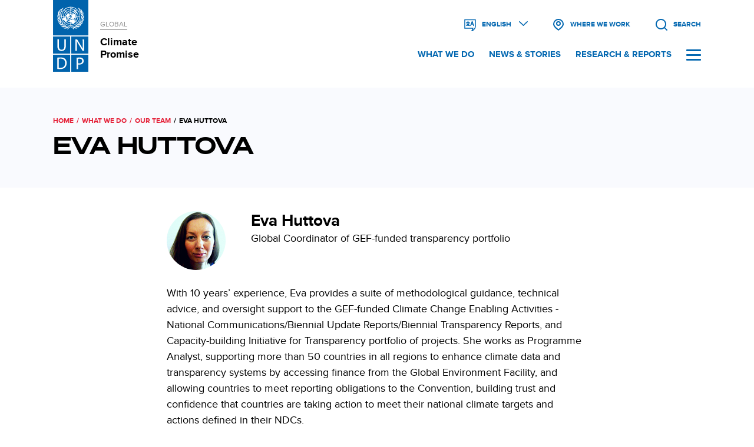

--- FILE ---
content_type: text/html; charset=UTF-8
request_url: https://climatepromise.undp.org/what-we-do/our-team/eva-huttova?view_mode=modal
body_size: 7037
content:
<!DOCTYPE html>
<html lang="en" dir="ltr" prefix="og: https://ogp.me/ns#">
  <head>
    <meta charset="utf-8" />
<meta name="description" content="With 10 years’ experience, Eva provides a suite of methodological guidance, technical advice, and oversight support to the GEF-funded Climate Change Enabling Activities - National Communications/Biennial Update Reports/Biennial Transparency Reports, and Capacity-building Initiative for Transparency portfolio of projects. She works as Programme Analyst, supporting more than 50 countries in all regions to enhance climate data and transparency systems by accessing finance from the Global Environment Facility, and allowing countries to meet reporting obligations to the Convention, building trust and confidence that countries are taking action to meet their national climate targets and actions defined in their NDCs." />
<link rel="canonical" href="https://climatepromise.undp.org/what-we-do/our-team/eva-huttova" />
<meta http-equiv="content-language" content="en" />
<meta name="robots" content="index, noarchive" />
<meta name="cache-control" content="https://climatepromise.undp.org/climate-action-explained" />
<link rel="icon" href="/themes/custom/cp/favicon.ico" />
<meta property="og:site_name" content="UNDP Climate Promise" />
<meta property="og:type" content="website" />
<meta property="og:url" content="https://climatepromise.undp.org/what-we-do/our-team/eva-huttova" />
<meta property="og:title" content="Eva Huttova | UNDP Climate Promise" />
<meta name="twitter:card" content="summary_large_image" />
<meta name="twitter:site" content="@UNDPClimate" />
<meta name="twitter:title" content="Eva Huttova" />
<meta name="twitter:creator" content="@UNDPClimate" />
<meta name="twitter:url" content="https://climatepromise.undp.org/what-we-do/our-team/eva-huttova" />
<meta name="Generator" content="Drupal 10 (https://www.drupal.org)" />
<meta name="MobileOptimized" content="width" />
<meta name="HandheldFriendly" content="true" />
<meta name="viewport" content="width=device-width, initial-scale=1.0" />
<meta http-equiv="x-ua-compatible" content="ie=11" />
<meta name="google-site-verification" content="k3VldazQNfJ0KQlKoo9K7niZeRSzPdHM8e92V1D1BpY" />
<style>#header .block-search form, .block-language-switch ul.links { display:none }</style>
<link rel="alternate" hreflang="en" href="https://climatepromise.undp.org/what-we-do/our-team/eva-huttova" />
<link rel="alternate" hreflang="es" href="https://climatepromise.undp.org/es/what-we-do/our-team/eva-huttova" />
<link rel="alternate" hreflang="fr" href="https://climatepromise.undp.org/fr/what-we-do/our-team/eva-huttova" />
<script src="/sites/default/files/google_tag/site_default/google_tag.script.js?t90xyp" defer></script>

    <title>Eva Huttova | Climate Promise</title>
    <link rel="stylesheet" media="all" href="/sites/default/files/css/css_2wnZM6v_9sTkdiOpJssblsRaIzT5c8Y1bWSdu8NLg6E.css?delta=0&amp;language=en&amp;theme=cp&amp;include=eJxlzVEOwyAMA9ALdeNIKISoYgqkwmETO_1YpX71z8qzFQLEY2kvYbceGHjygFuNK25013FkcolKSfTssK7WDIkgV64C0C7LrEto1itp-S4-wq6WSB_gXg7H_wJha5n63JSmDY9pFM3Sg3-MTeNyL9YuzQVsb-kzWFtL3TDhUs__P4CLUNw" />
<link rel="stylesheet" media="all" href="/sites/default/files/css/css_58-XD6W-c_4EvmUo-Mz8Fj3nxklSPlPGIquIoZiwhog.css?delta=1&amp;language=en&amp;theme=cp&amp;include=eJxlzVEOwyAMA9ALdeNIKISoYgqkwmETO_1YpX71z8qzFQLEY2kvYbceGHjygFuNK25013FkcolKSfTssK7WDIkgV64C0C7LrEto1itp-S4-wq6WSB_gXg7H_wJha5n63JSmDY9pFM3Sg3-MTeNyL9YuzQVsb-kzWFtL3TDhUs__P4CLUNw" />
<link rel="stylesheet" media="all" href="/sites/default/files/css/css_uUTqCHvHOu9pWpVPlvpx6_PDdxQ1veUdhypsEcJ1Bxw.css?delta=2&amp;language=en&amp;theme=cp&amp;include=eJxlzVEOwyAMA9ALdeNIKISoYgqkwmETO_1YpX71z8qzFQLEY2kvYbceGHjygFuNK25013FkcolKSfTssK7WDIkgV64C0C7LrEto1itp-S4-wq6WSB_gXg7H_wJha5n63JSmDY9pFM3Sg3-MTeNyL9YuzQVsb-kzWFtL3TDhUs__P4CLUNw" />

    <script src="/sites/default/files/asset_injector/js/google_search_console-da6f8c3243e2eb3ae4a4faa33a98acc2.js?t90xyp"></script>

  </head>
  <body class="role-anonymous cp page-taxonomy-team layout-no-sidebars path-taxonomy">
        <a href="#main-content" class="visually-hidden focusable skip-link">
      Skip to main content
    </a>
    <noscript><iframe src="https://www.googletagmanager.com/ns.html?id=GTM-NCPQT86" height="0" width="0" style="display:none;visibility:hidden"></iframe></noscript>
      <div class="dialog-off-canvas-main-canvas" data-off-canvas-main-canvas>
    <div class="layout-container">

      <div id="overlay" class="overlay">
        <div class="region region-overlay">

        <div id="block-navigationblock" class="block-navigation block block-cp-module block-cp-module-block-navigation">
  
    
      <div class="navigation-wrapper">
  <div class="navigation-top">
    <div class="navigation-search">
      <form class="views-exposed-form" data-drupal-selector="views-exposed-form-site-search-page-search" action="/search" method="get" id="views-exposed-form-site-search-page-search" accept-charset="UTF-8" novalidate>
  <div class="form--inline clearfix">
  <div class="js-form-item form-item js-form-type-textfield form-type-textfield js-form-item-search form-item-search">
      <label for="edit-search--2">Search</label>
        <input data-drupal-selector="edit-search" type="text" id="edit-search--2" name="search" value="CONTACT ME TELEGRAM: @mikyjones22,WHATSAPP: +1(405)-295-5635 Buy Eutylone | Eutylone for sale | Ethylone Crystals buy USA | Euty" size="30" maxlength="128" class="form-text" />

        </div>
<div data-drupal-selector="edit-actions" class="form-actions js-form-wrapper form-wrapper" id="edit-actions--2"><input data-drupal-selector="edit-submit-site-search-2" type="submit" id="edit-submit-site-search--2" value="Search" class="button js-form-submit form-submit" />
</div>

</div>

</form>

    </div>
  </div>
  <div class="navigation-menu">
        <div class="navigation-menu--main">
      <nav role="navigation" aria-labelledby="-menu" class="block block-menu navigation menu--main">
      
  <h2 id="-menu"></h2>
  

        
              <ul class="menu">
                    <li class="menu-item menu-item--expanded">
        <a href="/what-we-do" class="nav-what-we-do" data-drupal-link-system-path="node/11">What We Do</a>
                                <ul class="menu">
                    <li class="menu-item">
        <a href="/what-we-do/areas-of-work" class="nav-areas-of-work" data-drupal-link-system-path="node/12">Areas of Work</a>
              </li>
                <li class="menu-item">
        <a href="/what-we-do/where-we-work" data-drupal-link-system-path="node/1139">Where We Work</a>
              </li>
                <li class="menu-item">
        <a href="/what-we-do/flagship-initiatives" class="nav-areas-of-work" data-drupal-link-system-path="node/943">Flagship Initiatives</a>
              </li>
                <li class="menu-item">
        <a href="/what-we-do/our-team" class="nav-our-team" data-drupal-link-system-path="node/9">Our Team</a>
              </li>
                <li class="menu-item">
        <a href="/what-we-do/our-donors-and-partners" data-drupal-link-system-path="node/19">Our Donors and Partners</a>
              </li>
                <li class="menu-item">
        <a href="/what-we-do/campaigns" class="nav-areas-of-work" data-drupal-link-system-path="node/422">Campaigns</a>
              </li>
                <li class="menu-item">
        <a href="/what-we-do/newsletter" class="newsletter-eng" data-drupal-link-system-path="node/708">Newsletter</a>
              </li>
        </ul>
  
              </li>
                <li class="menu-item menu-item--expanded">
        <a href="/news-and-stories" data-drupal-link-system-path="news-and-stories">News &amp; Stories</a>
                                <ul class="menu">
                    <li class="menu-item">
        <a href="/news-and-stories?ctype=blog" data-drupal-link-query="{&quot;ctype&quot;:&quot;blog&quot;}" data-drupal-link-system-path="news-and-stories">Blog Posts</a>
              </li>
                <li class="menu-item">
        <a href="/news-and-stories?ctype=event" data-drupal-link-query="{&quot;ctype&quot;:&quot;event&quot;}" data-drupal-link-system-path="news-and-stories">Events</a>
              </li>
                <li class="menu-item">
        <a href="/news-and-stories?ctype=explainer" data-drupal-link-query="{&quot;ctype&quot;:&quot;explainer&quot;}" data-drupal-link-system-path="news-and-stories">Explainers</a>
              </li>
                <li class="menu-item">
        <a href="/news-and-stories?ctype=news" data-drupal-link-query="{&quot;ctype&quot;:&quot;news&quot;}" data-drupal-link-system-path="news-and-stories">News</a>
              </li>
                <li class="menu-item">
        <a href="/news-and-stories?ctype=photo_stories" data-drupal-link-query="{&quot;ctype&quot;:&quot;photo_stories&quot;}" data-drupal-link-system-path="news-and-stories">Photo Stories</a>
              </li>
        </ul>
  
              </li>
                <li class="menu-item">
        <a href="/research-and-reports" data-drupal-link-system-path="research-and-reports">Research &amp; Reports</a>
              </li>
                <li class="menu-item menu-item--expanded">
        <span class="no-link-header mobile-only">Languages</span>
                                <ul class="menu">
                    <li class="menu-item">
        <a href="https://climatepromise.undp.org" class="mobile-only">English</a>
              </li>
                <li class="menu-item">
        <a href="https://climatepromise.undp.org/es" class="mobile-only">Español</a>
              </li>
                <li class="menu-item">
        <a href="https://climatepromise.undp.org/fr" class="mobile-only">Français</a>
              </li>
        </ul>
  
              </li>
        </ul>
  


  </nav>

    </div>
    <div class="navigation-menu--social">
      <nav role="navigation" aria-labelledby="-menu" class="block block-menu navigation menu--social">
      
  <h2 id="-menu"></h2>
  

        
              <ul class="menu">
                    <li class="menu-item">
        <a href="https://www.facebook.com/UNDP" class="fab fa-facebook" target="_blank">Facebook</a>
              </li>
                <li class="menu-item">
        <a href="https://x.com/undpplanet" class="fab fa-twitter" target="_blank">X</a>
              </li>
                <li class="menu-item">
        <a href="https://www.instagram.com/undp" class="fab fa-instagram" target="_blank">Instagram</a>
              </li>
                <li class="menu-item">
        <a href="https://www.linkedin.com/company/undp" class="fab fa-linkedin" target="_blank" title="LinkedIn">Linkedin</a>
              </li>
        </ul>
  


  </nav>

    </div>
  </div>
</div>

  </div>

  </div>

    </div>
  
  <header role="banner" id="header" class="banner">
    <div id="old-browser-alert" class="alert old-browser" style="display:none;">
  <div class="container alert--content">      
    <p><strong>You’re using an outdated browser.</strong><br>
      Old browsers are unstable, unsafe and do not support the features of of this website. Please <a href="https://browsehappy.com/" target="_blank">upgrade to continue.</a></p>
  </div>
</div>
<noscript>
  <div class="alert red noscript">
    <div class="container alert--content">
      <p><strong>Your browser does not support JavaScript.</strong><br>
      This site relies on JavaScript to structure its navigation and load images across all pages. Please enable JavaScript to continue.</p>
    </div>
  </div>
</noscript>    
    <div class="sticky-header-wrapper">
      <div class="sticky-header">
          <div class="container flex">
        <div class="region region-branding">

        <div id="block-cp-branding" class="block block-system block-system-branding-block">
  
    
        <div class="site-logo">
      <img src="/themes/custom/cp/logo.svg" alt="Site Logo: UNDP" width="60" height="120" />
    </div>
    <div class="site-name">
      <a href="https://undp.org" aria-label="Link to global site" target="_blank">
        <span class="site-name--preheader">Global</span>
      </a>
      <a href="/" rel="home" class="site-logo" aria-label="Link to homepage">
        <span class="site-name--title">Climate Promise</span>
      </a>
    </div>
      </div>

  </div>

    <div class="navigation-container">
    <div class="icon-navigation">
                <div class="region region-icon-navigation">

        <div class="language-switcher-language-url block-language-switch block block-language block-language-blocklanguage-interface" id="block-languageswitcher" role="navigation">
  
    
      <ul class="links"><li hreflang="en" data-drupal-link-query="{&quot;view_mode&quot;:&quot;modal&quot;}" data-drupal-link-system-path="taxonomy/term/348" class="en is-active" aria-current="page"><a href="/what-we-do/our-team/eva-huttova?view_mode=modal" class="language-link is-active" hreflang="en" data-drupal-link-query="{&quot;view_mode&quot;:&quot;modal&quot;}" data-drupal-link-system-path="taxonomy/term/348" aria-current="page">English</a></li><li hreflang="es" data-drupal-link-query="{&quot;view_mode&quot;:&quot;modal&quot;}" data-drupal-link-system-path="taxonomy/term/348" class="es"><a href="/es/what-we-do/our-team/eva-huttova?view_mode=modal" class="language-link" hreflang="es" data-drupal-link-query="{&quot;view_mode&quot;:&quot;modal&quot;}" data-drupal-link-system-path="taxonomy/term/348">Español</a></li><li hreflang="fr" data-drupal-link-query="{&quot;view_mode&quot;:&quot;modal&quot;}" data-drupal-link-system-path="taxonomy/term/348" class="fr"><a href="/fr/what-we-do/our-team/eva-huttova?view_mode=modal" class="language-link" hreflang="fr" data-drupal-link-query="{&quot;view_mode&quot;:&quot;modal&quot;}" data-drupal-link-system-path="taxonomy/term/348">Français</a></li></ul>
  </div>
<div id="block-countrylisttrigger" class="block-country-list-trigger block block-block-content block-block-content6949cc77-c907-4f5b-98fc-f416679f6cff">
  
    
      
            <div class="clearfix text-formatted field field--name-body field--type-text-with-summary field--label-hidden field__item"><div class="country-list-trigger--wrapper"><a href="/what-we-do/where-we-work" aria-label="View list of countries where we work"><span>Where we work</span>&nbsp;</a></div></div>
      
  </div>
<div class="views-exposed-form block-search block block-views block-views-exposed-filter-blocksite-search-page-search" data-drupal-selector="views-exposed-form-site-search-page-search" id="block-cp-search">
  
    
      <form action="/search" method="get" id="views-exposed-form-site-search-page-search" accept-charset="UTF-8" novalidate>
  <div class="form--inline clearfix">
  <div class="js-form-item form-item js-form-type-textfield form-type-textfield js-form-item-search form-item-search">
      <label for="edit-search">Search</label>
        <input data-drupal-selector="edit-search" type="text" id="edit-search" name="search" value="" size="30" maxlength="128" class="form-text" />

        </div>
<div data-drupal-selector="edit-actions" class="form-actions js-form-wrapper form-wrapper" id="edit-actions"><input data-drupal-selector="edit-submit-site-search" type="submit" id="edit-submit-site-search" value="Search" class="button js-form-submit form-submit" />
</div>

</div>

</form>

  </div>

  </div>

          </div>
    <div class="supplemental-navigation">
                <div class="region region-supplimental-navigation">

        <nav role="navigation" aria-labelledby="block-supplementalnavigation-menu" id="block-supplementalnavigation" class="block block-menu navigation menu--supplemental">
            
  <h2 class="visually-hidden" id="block-supplementalnavigation-menu">Supplemental navigation</h2>
  

        
              <ul class="menu">
                    <li class="menu-item">
        <a href="/what-we-do" data-drupal-link-system-path="node/11">What We Do</a>
              </li>
                <li class="menu-item">
        <a href="/news-and-stories" data-drupal-link-system-path="news-and-stories">News &amp; Stories</a>
              </li>
                <li class="menu-item">
        <a href="/research-and-reports" data-drupal-link-system-path="research-and-reports">Research &amp; Reports</a>
              </li>
        </ul>
  


  </nav>

  </div>

            <div id="hamburger-toggle" class="hamburger hamburger--spin navigation" tabindex="0" aria-controls="navigation" aria-expanded="false" aria-haspopup="true">
        <div class="hamburger-box">
          <div class="hamburger-inner"></div>
        </div>
      </div>
    </div>
  </div>
</div>      </div>
    </div>
  </header>

  
  <main role="main">

    

      <a id="main-content" tabindex="-1"></a>        <div class="container">
          

          

          
        </div>

      <div class="layout-content">
            <div class="region region-content">

        <div id="block-breadcrumbs" class="block-breadcrumb block block-system block-system-breadcrumb-block">
  
    
        <nav class="breadcrumb" role="navigation" aria-labelledby="system-breadcrumb">
    <h2 id="system-breadcrumb" class="visually-hidden">Breadcrumb</h2>
    <ol>
          <li>
                  <a href="/">Home</a>
              </li>
          <li>
                  <a href="/what-we-do">What We Do</a>
              </li>
          <li>
                  <a href="/what-we-do/our-team">Our Team</a>
              </li>
          <li>
                  Eva Huttova
              </li>
        </ol>
  </nav>

  </div>

<div id="block-cp-page-title" class="block block-core block-page-title-block block-secondary-page-title">
  <div class="container">
    
        
          
  <h1 class="page-title">
            <div class="field field--name-name field--type-string field--label-hidden field__item">Eva Huttova</div>
      </h1>


      </div>
</div>
<div data-drupal-messages-fallback class="hidden"></div>
<div id="block-cp-content" class="block block-system block-system-main-block">
  
    
      <div id="taxonomy-term-348" class="taxonomy-term vocabulary-team">
  
    
  <div class="content">
      <div class="layout layout--twocol-section layout--twocol-section--25-75">

          <div  class="layout__region layout__region--first">
        <div class="block block-layout-builder block-field-blocktaxonomy-termteamfield-icon">
  
    
      
            <div class="field field--name-field-icon field--type-image field--label-hidden field__item">  <img loading="lazy" src="/sites/default/files/team/Eva-Huttova-100x100.jpg" width="100" height="100" alt="Eva Huttova" />

</div>
      
  </div>

      </div>
    
          <div  class="layout__region layout__region--second">
        <div class="block block-layout-builder block-field-blocktaxonomy-termteamname">
  
    
      
            <div class="field field--name-name field--type-string field--label-hidden field__item">Eva Huttova</div>
      
  </div>
<div class="block block-layout-builder block-field-blocktaxonomy-termteamfield-position">
  
    
      
            <div class="field field--name-field-position field--type-string field--label-hidden field__item">Global Coordinator of GEF-funded transparency portfolio</div>
      
  </div>

      </div>
    
  </div>
  <div class="layout layout--onecol">
    <div  class="layout__region layout__region--content">
      <div class="block block-layout-builder block-field-blocktaxonomy-termteamdescription">
  
    
      
            <div class="clearfix text-formatted field field--name-description field--type-text-long field--label-hidden field__item"><p>With 10 years’ experience, Eva provides a suite of methodological guidance, technical advice, and oversight support to the GEF-funded Climate Change Enabling Activities - National Communications/Biennial Update Reports/Biennial Transparency Reports, and Capacity-building Initiative for Transparency portfolio of projects. She works as Programme Analyst, supporting more than 50 countries in all regions to enhance climate data and transparency systems by accessing finance from the Global Environment Facility, and allowing countries to meet reporting obligations to the Convention, building trust and confidence that countries are taking action to meet their national climate targets and actions defined in their NDCs.</p>
</div>
      
  </div>

    </div>
  </div>
  <div class="layout layout--onecol">
    <div  class="layout__region layout__region--content">
      <div class="block block-cp-module block-cp-module-block-modal-team-detail-link">
  
    
      
  </div>

    </div>
  </div>

  </div>
</div>

  </div>

  </div>

      </div>
      
      
  </main>

    <footer id="footer">
          <div class="footer-wrapper footer-one">
        <div class="container">
            <div class="region region-footer-one">

        <div id="block-undplogo" class="block-undp-logo block block-block-content block-block-content3f157488-1da9-4622-b863-8cbcdce49945">
  
    
      
            <div class="clearfix text-formatted field field--name-body field--type-text-with-summary field--label-hidden field__item"><div class="undp-logo"><a href="https://undp.org" tabindex="-1" target="_blank"><span>UNDP Logo Link</span></a></div>

<div class="undp-name">
<p><a href="https://undp.org" target="_blank">United Nations<br>
Development Programme</a></p>
</div>
</div>
      
  </div>
<div id="block-newslettersignup" class="block-newsletter-signup block block-block-content block-block-contentabd98ce2-b1df-4bab-a173-119c288a642e">
  
    
      
            <div class="clearfix text-formatted field field--name-body field--type-text-with-summary field--label-hidden field__item"><div class="newsletter-signup-form">
<style type="text/css">/* Add your own Mailchimp form style overrides in your site stylesheet or in this style block.
	   We recommend moving this block and the preceding CSS link to the HEAD of your HTML file. */
    #mc_embed_signup div.mce_inline_error {
       background-color:transparent;
       color:#6B0505;
    }
    #mce-success-response {
       color:green;
    }
</style>
<p>Sign up to our newsletter</p>
<p class="email-cta">Get the latest news and updates from the Climate Promise team at the start of every month.</p>
<!-- Begin Mailchimp Signup Form -->

<div id="mc_embed_signup">
<form action="https://undp.us1.list-manage.com/subscribe/post?u=3aedeb05e6a4ac385311f8a5d&amp;id=ed8d3bb120" class="validate" id="mc-embedded-subscribe-form" method="post" name="mc-embedded-subscribe-form" novalidate target="_blank">
<div id="mc_embed_signup_scroll">
<div class="mc-field-group"><!-- real people should not fill this in and expect good things - do not remove this or risk form bot signups-->
<div aria-hidden="true" style="position: absolute; left: -5000px;"><input name="b_3aedeb05e6a4ac385311f8a5d_ed8d3bb120" tabindex="-1" type="text" value></div>
<label class="visually-hidden" for="mce-EMAIL">Email Address <span class="asterisk">*</span></label> <input class="required email" id="mce-EMAIL" name="EMAIL" placeholder="Enter your email..." type="email" value><input class="button" id="mc-embedded-subscribe" name="subscribe" type="submit" value="Subscribe"></div>

<div class="clear" id="mce-responses">
<div class="response" id="mce-error-response" style="display:none">&nbsp;</div>

<div class="response" id="mce-success-response" style="display:none">&nbsp;</div>
</div>
</div>
</form>
</div>
<script type="text/javascript" src="//s3.amazonaws.com/downloads.mailchimp.com/js/mc-validate.js"></script><script type="text/javascript">(function($) {window.fnames = new Array(); window.ftypes = new Array();fnames[0]='EMAIL';ftypes[0]='email';fnames[1]='FNAME';ftypes[1]='text';fnames[2]='LNAME';ftypes[2]='text';fnames[3]='ADDRESS';ftypes[3]='address';fnames[4]='PHONE';ftypes[4]='phone';}(jQuery));var $mcj = jQuery.noConflict(true);</script><!--End mc_embed_signup--></div>
</div>
      
  </div>
<nav role="navigation" aria-labelledby="block-social-menu" id="block-social" class="block-social block block-menu navigation menu--social">
            
  <h2 class="visually-hidden" id="block-social-menu">Social</h2>
  

        
              <ul class="menu">
                    <li class="menu-item">
        <a href="https://www.facebook.com/UNDP" class="fab fa-facebook" target="_blank">Facebook</a>
              </li>
                <li class="menu-item">
        <a href="https://x.com/undpplanet" class="fab fa-twitter" target="_blank">X</a>
              </li>
                <li class="menu-item">
        <a href="https://www.instagram.com/undp" class="fab fa-instagram" target="_blank">Instagram</a>
              </li>
                <li class="menu-item">
        <a href="https://www.linkedin.com/company/undp" class="fab fa-linkedin" target="_blank" title="LinkedIn">Linkedin</a>
              </li>
        </ul>
  


  </nav>

  </div>

        </div>
      </div>
              <div class="footer-wrapper footer-two">
        <div class="container">
           <div class="region region-footer-two">

        <nav role="navigation" aria-labelledby="block-cp-footer-menu" id="block-cp-footer" class="block block-menu navigation menu--footer">
            
  <h2 class="visually-hidden" id="block-cp-footer-menu">Footer menu</h2>
  

        
              <ul class="menu">
                    <li class="menu-item">
        <a href="/" data-drupal-link-system-path="&lt;front&gt;">Home</a>
              </li>
                <li class="menu-item menu-item--expanded">
        <a href="/what-we-do" data-drupal-link-system-path="node/11">What We Do</a>
                                <ul class="menu">
                    <li class="menu-item">
        <a href="/what-we-do/areas-of-work" data-drupal-link-system-path="node/12">Areas of Work</a>
              </li>
                <li class="menu-item">
        <a href="/what-we-do/where-we-work" data-drupal-link-system-path="node/1139">Where We Work</a>
              </li>
                <li class="menu-item">
        <a href="/what-we-do/flagship-initiatives" data-drupal-link-system-path="node/943">Flagship Initiatives</a>
              </li>
                <li class="menu-item">
        <a href="/what-we-do/our-team" data-drupal-link-system-path="node/9">Our Team</a>
              </li>
                <li class="menu-item">
        <a href="/what-we-do/our-donors-and-partners" data-drupal-link-system-path="node/19">Our Donors and Partners</a>
              </li>
                <li class="menu-item">
        <a href="/what-we-do/campaigns" data-drupal-link-system-path="node/422">Campaigns</a>
              </li>
                <li class="menu-item">
        <a href="/what-we-do/newsletter" class="newsletter-eng-footer" data-drupal-link-system-path="node/708">Newsletter</a>
              </li>
        </ul>
  
              </li>
                <li class="menu-item menu-item--expanded">
        <a href="/news-and-stories" data-drupal-link-system-path="news-and-stories">News &amp; Stories</a>
                                <ul class="menu">
                    <li class="menu-item">
        <a href="/news-and-stories?ctype=blog" data-drupal-link-query="{&quot;ctype&quot;:&quot;blog&quot;}" data-drupal-link-system-path="news-and-stories">Blog Posts</a>
              </li>
                <li class="menu-item">
        <a href="/news-and-stories?ctype=event" data-drupal-link-query="{&quot;ctype&quot;:&quot;event&quot;}" data-drupal-link-system-path="news-and-stories">Events</a>
              </li>
                <li class="menu-item">
        <a href="/news-and-stories?ctype=explainer" data-drupal-link-query="{&quot;ctype&quot;:&quot;explainer&quot;}" data-drupal-link-system-path="news-and-stories">Explainers</a>
              </li>
                <li class="menu-item">
        <a href="/news-and-stories?ctype=news" data-drupal-link-query="{&quot;ctype&quot;:&quot;news&quot;}" data-drupal-link-system-path="news-and-stories">News</a>
              </li>
                <li class="menu-item">
        <a href="/news-and-stories?ctype=photo_stories" data-drupal-link-query="{&quot;ctype&quot;:&quot;photo_stories&quot;}" data-drupal-link-system-path="news-and-stories">Photo Stories</a>
              </li>
        </ul>
  
              </li>
                <li class="menu-item">
        <a href="/research-and-reports" data-drupal-link-system-path="research-and-reports">Research &amp; Reports</a>
              </li>
                <li class="menu-item menu-item--expanded">
        <a href="https://climatepromise.undp.org" class="language-footer">English</a>
                                <ul class="menu">
                    <li class="menu-item">
        <a href="https://climatepromise.undp.org/es">Español</a>
              </li>
                <li class="menu-item">
        <a href="https://climatepromise.undp.org/fr">Français</a>
              </li>
        </ul>
  
              </li>
        </ul>
  


  </nav>

  </div>

       </div>
      </div>
              <div class="footer-wrapper footer-three">
        <div class="container">
            <div class="region region-footer-three">

        <div id="block-copyright" class="block block-block-content block-block-content5cc4301d-56b0-4dfc-971c-d138ef067e2a">
  
    
      
            <div class="clearfix text-formatted field field--name-body field--type-text-with-summary field--label-hidden field__item">
<p>© 2026 United Nations Development Programme</p>
</div>
      
  </div>
<nav role="navigation" aria-labelledby="block-legal-menu" id="block-legal" class="block-menu legal block navigation menu--legal">
            
  <h2 class="visually-hidden" id="block-legal-menu">Legal</h2>
  

        
              <ul class="menu">
                    <li class="menu-item">
        <a href="https://www.undp.org/accountability/audit/investigations" target="_blank">Report Fraud, Abuse, Misconduct</a>
              </li>
                <li class="menu-item">
        <a href="https://www.undp.org/accountability/audit/social-and-environmental-compliance-review-and-stakeholder-response-mechanism" class="social-environmental" target="_blank">Submit social or environmental complaint</a>
              </li>
                <li class="menu-item">
        <a href="https://www.undp.org/copyright-terms-use" target="_blank">Terms of Use</a>
              </li>
        </ul>
  


  </nav>

  </div>

        </div>
      </div>
      </footer>

</div>
  </div>

    
    <script type="application/json" data-drupal-selector="drupal-settings-json">{"path":{"baseUrl":"\/","pathPrefix":"","currentPath":"taxonomy\/term\/348","currentPathIsAdmin":false,"isFront":false,"currentLanguage":"en","currentQuery":{"view_mode":"modal"}},"pluralDelimiter":"\u0003","suppressDeprecationErrors":true,"ajaxPageState":{"libraries":"[base64]","theme":"cp","theme_token":null},"ajaxTrustedUrl":{"\/search":true},"user":{"uid":0,"permissionsHash":"40ce688253d76e0e97150dab806286de0888dde3e0349f727e375050590c013f"}}</script>
<script src="/sites/default/files/js/js_z7X8z3Xeng8jEu0-bq8z-GQfRF07EPheugaj7Y183Gg.js?scope=footer&amp;delta=0&amp;language=en&amp;theme=cp&amp;include=eJwFwYEJwDAIBMCF2mYksSI2QfLBd396p6S3zL3cGjUWnwAiXeha9olhE-mXnRGJV_Om1TzNH5JXFpA"></script>

  </body>
</html>


--- FILE ---
content_type: text/css
request_url: https://climatepromise.undp.org/sites/default/files/css/css_58-XD6W-c_4EvmUo-Mz8Fj3nxklSPlPGIquIoZiwhog.css?delta=1&language=en&theme=cp&include=eJxlzVEOwyAMA9ALdeNIKISoYgqkwmETO_1YpX71z8qzFQLEY2kvYbceGHjygFuNK25013FkcolKSfTssK7WDIkgV64C0C7LrEto1itp-S4-wq6WSB_gXg7H_wJha5n63JSmDY9pFM3Sg3-MTeNyL9YuzQVsb-kzWFtL3TDhUs__P4CLUNw
body_size: 15815
content:
/* @license MIT https://github.com/necolas/normalize.css/blob/3.0.3/LICENSE.md */
html{font-family:sans-serif;-ms-text-size-adjust:100%;-webkit-text-size-adjust:100%;}body{margin:0;}article,aside,details,figcaption,figure,footer,header,hgroup,main,menu,nav,section,summary{display:block;}audio,canvas,progress,video{display:inline-block;vertical-align:baseline;}audio:not([controls]){display:none;height:0;}[hidden],template{display:none;}a{background-color:transparent;}a:active,a:hover{outline:0;}abbr[title]{border-bottom:1px dotted;}b,strong{font-weight:bold;}dfn{font-style:italic;}h1{font-size:2em;margin:0.67em 0;}mark{background:#ff0;color:#000;}small{font-size:80%;}sub,sup{font-size:75%;line-height:0;position:relative;vertical-align:baseline;}sup{top:-0.5em;}sub{bottom:-0.25em;}img{border:0;}svg:not(:root){overflow:hidden;}figure{margin:1em 40px;}hr{box-sizing:content-box;height:0;}pre{overflow:auto;}code,kbd,pre,samp{font-family:monospace,monospace;font-size:1em;}button,input,optgroup,select,textarea{color:inherit;font:inherit;margin:0;}button{overflow:visible;}button,select{text-transform:none;}button,html input[type="button"],input[type="reset"],input[type="submit"]{-webkit-appearance:button;cursor:pointer;}button[disabled],html input[disabled]{cursor:default;}button::-moz-focus-inner,input::-moz-focus-inner{border:0;padding:0;}input{line-height:normal;}input[type="checkbox"],input[type="radio"]{box-sizing:border-box;padding:0;}input[type="number"]::-webkit-inner-spin-button,input[type="number"]::-webkit-outer-spin-button{height:auto;}input[type="search"]{-webkit-appearance:textfield;box-sizing:content-box;}input[type="search"]::-webkit-search-cancel-button,input[type="search"]::-webkit-search-decoration{-webkit-appearance:none;}fieldset{border:1px solid #c0c0c0;margin:0 2px;padding:0.35em 0.625em 0.75em;}legend{border:0;padding:0;}textarea{overflow:auto;}optgroup{font-weight:bold;}table{border-collapse:collapse;border-spacing:0;}td,th{padding:0;}
@media (min--moz-device-pixel-ratio:0){summary{display:list-item;}}
/* @license GPL-2.0-or-later https://www.drupal.org/licensing/faq */
.action-links{margin:1em 0;padding:0;list-style:none;}[dir="rtl"] .action-links{margin-right:0;}.action-links li{display:inline-block;margin:0 0.3em;}.action-links li:first-child{margin-left:0;}[dir="rtl"] .action-links li:first-child{margin-right:0;margin-left:0.3em;}.button-action{display:inline-block;padding:0.2em 0.5em 0.3em;text-decoration:none;line-height:160%;}.button-action:before{margin-left:-0.1em;padding-right:0.2em;content:"+";font-weight:900;}[dir="rtl"] .button-action:before{margin-right:-0.1em;margin-left:0;padding-right:0;padding-left:0.2em;}
.breadcrumb{padding-bottom:0.5em;}.breadcrumb ol{margin:0;padding:0;}[dir="rtl"] .breadcrumb ol{margin-right:0;}.breadcrumb li{display:inline;margin:0;padding:0;list-style-type:none;}.breadcrumb li:before{content:" \BB ";}.breadcrumb li:first-child:before{content:none;}
.button,.image-button{margin-right:1em;margin-left:1em;}.button:first-child,.image-button:first-child{margin-right:0;margin-left:0;}
.collapse-processed > summary{padding-right:0.5em;padding-left:0.5em;}.collapse-processed > summary:before{float:left;width:1em;height:1em;content:"";background:url(/themes/contrib/classy/images/misc/menu-expanded.png) 0 100% no-repeat;}[dir="rtl"] .collapse-processed > summary:before{float:right;background-position:100% 100%;}.collapse-processed:not([open]) > summary:before{-ms-transform:rotate(-90deg);-webkit-transform:rotate(-90deg);transform:rotate(-90deg);background-position:25% 35%;}[dir="rtl"] .collapse-processed:not([open]) > summary:before{-ms-transform:rotate(90deg);-webkit-transform:rotate(90deg);transform:rotate(90deg);background-position:75% 35%;}
.container-inline label:after,.container-inline .label:after{content:":";}.form-type-radios .container-inline label:after,.form-type-checkboxes .container-inline label:after{content:"";}.form-type-radios .container-inline .form-type-radio,.form-type-checkboxes .container-inline .form-type-checkbox{margin:0 1em;}.container-inline .form-actions,.container-inline.form-actions{margin-top:0;margin-bottom:0;}
details{margin-top:1em;margin-bottom:1em;border:1px solid #ccc;}details > .details-wrapper{padding:0.5em 1.5em;}summary{padding:0.2em 0.5em;cursor:pointer;}
.exposed-filters .filters{float:left;margin-right:1em;}[dir="rtl"] .exposed-filters .filters{float:right;margin-right:0;margin-left:1em;}.exposed-filters .form-item{margin:0 0 0.1em 0;padding:0;}.exposed-filters .form-item label{float:left;width:10em;font-weight:normal;}[dir="rtl"] .exposed-filters .form-item label{float:right;}.exposed-filters .form-select{width:14em;}.exposed-filters .current-filters{margin-bottom:1em;}.exposed-filters .current-filters .placeholder{font-weight:bold;font-style:normal;}.exposed-filters .additional-filters{float:left;margin-right:1em;}[dir="rtl"] .exposed-filters .additional-filters{float:right;margin-right:0;margin-left:1em;}
.field__label{font-weight:bold;}.field--label-inline .field__label,.field--label-inline .field__items{float:left;}.field--label-inline .field__label,.field--label-inline > .field__item,.field--label-inline .field__items{padding-right:0.5em;}[dir="rtl"] .field--label-inline .field__label,[dir="rtl"] .field--label-inline .field__items{padding-right:0;padding-left:0.5em;}.field--label-inline .field__label::after{content:":";}
form .field-multiple-table{margin:0;}form .field-multiple-table .field-multiple-drag{width:30px;padding-right:0;}[dir="rtl"] form .field-multiple-table .field-multiple-drag{padding-left:0;}form .field-multiple-table .field-multiple-drag .tabledrag-handle{padding-right:0.5em;}[dir="rtl"] form .field-multiple-table .field-multiple-drag .tabledrag-handle{padding-right:0;padding-left:0.5em;}form .field-add-more-submit{margin:0.5em 0 0;}.form-item,.form-actions{margin-top:1em;margin-bottom:1em;}tr.odd .form-item,tr.even .form-item{margin-top:0;margin-bottom:0;}.form-composite > .fieldset-wrapper > .description,.form-item .description{font-size:0.85em;}label.option{display:inline;font-weight:normal;}.form-composite > legend,.label{display:inline;margin:0;padding:0;font-size:inherit;font-weight:bold;}.form-checkboxes .form-item,.form-radios .form-item{margin-top:0.4em;margin-bottom:0.4em;}.form-type-radio .description,.form-type-checkbox .description{margin-left:2.4em;}[dir="rtl"] .form-type-radio .description,[dir="rtl"] .form-type-checkbox .description{margin-right:2.4em;margin-left:0;}.marker{color:#e00;}.form-required:after{display:inline-block;width:6px;height:6px;margin:0 0.3em;content:"";vertical-align:super;background-image:url(/themes/contrib/classy/images/icons/ee0000/required.svg);background-repeat:no-repeat;background-size:6px 6px;}abbr.tabledrag-changed,abbr.ajax-changed{border-bottom:none;}.form-item input.error,.form-item textarea.error,.form-item select.error{border:2px solid red;}.form-item--error-message:before{display:inline-block;width:14px;height:14px;content:"";vertical-align:sub;background:url(/themes/contrib/classy/images/icons/e32700/error.svg) no-repeat;background-size:contain;}
.icon-help{padding:1px 0 1px 20px;background:url(/themes/contrib/classy/images/misc/help.png) 0 50% no-repeat;}[dir="rtl"] .icon-help{padding:1px 20px 1px 0;background-position:100% 50%;}.feed-icon{display:block;overflow:hidden;width:16px;height:16px;text-indent:-9999px;background:url(/themes/contrib/classy/images/misc/feed.svg) no-repeat;}
.form--inline .form-item{float:left;margin-right:0.5em;}[dir="rtl"] .form--inline .form-item{float:right;margin-right:0;margin-left:0.5em;}[dir="rtl"] .views-filterable-options-controls .form-item{margin-right:2%;}.form--inline .form-item-separator{margin-top:2.3em;margin-right:1em;margin-left:0.5em;}[dir="rtl"] .form--inline .form-item-separator{margin-right:0.5em;margin-left:1em;}.form--inline .form-actions{clear:left;}[dir="rtl"] .form--inline .form-actions{clear:right;}
.item-list .title{font-weight:bold;}.item-list ul{margin:0 0 0.75em 0;padding:0;}.item-list li{margin:0 0 0.25em 1.5em;padding:0;}[dir="rtl"] .item-list li{margin:0 1.5em 0.25em 0;}.item-list--comma-list{display:inline;}.item-list--comma-list .item-list__comma-list,.item-list__comma-list li,[dir="rtl"] .item-list--comma-list .item-list__comma-list,[dir="rtl"] .item-list__comma-list li{margin:0;}
button.link{margin:0;padding:0;cursor:pointer;border:0;background:transparent;font-size:1em;}label button.link{font-weight:bold;}
ul.inline,ul.links.inline{display:inline;padding-left:0;}[dir="rtl"] ul.inline,[dir="rtl"] ul.links.inline{padding-right:0;padding-left:15px;}ul.inline li{display:inline;padding:0 0.5em;list-style-type:none;}ul.links a.is-active{color:#000;}
ul.menu{margin-left:1em;padding:0;list-style:none outside;text-align:left;}[dir="rtl"] ul.menu{margin-right:1em;margin-left:0;text-align:right;}.menu-item--expanded{list-style-type:circle;list-style-image:url(/themes/contrib/classy/images/misc/menu-expanded.png);}.menu-item--collapsed{list-style-type:disc;list-style-image:url(/themes/contrib/classy/images/misc/menu-collapsed.png);}[dir="rtl"] .menu-item--collapsed{list-style-image:url(/themes/contrib/classy/images/misc/menu-collapsed-rtl.png);}.menu-item{margin:0;padding-top:0.2em;}ul.menu a.is-active{color:#000;}
.more-link{display:block;text-align:right;}[dir="rtl"] .more-link{text-align:left;}
.pager__items{clear:both;text-align:center;}.pager__item{display:inline;padding:0.5em;}.pager__item.is-active{font-weight:bold;}
tr.drag{background-color:#fffff0;}tr.drag-previous{background-color:#ffd;}body div.tabledrag-changed-warning{margin-bottom:0.5em;}
tr.selected td{background:#ffc;}td.checkbox,th.checkbox{text-align:center;}[dir="rtl"] td.checkbox,[dir="rtl"] th.checkbox{text-align:center;}
th.is-active img{display:inline;}td.is-active{background-color:#ddd;}
div.tabs{margin:1em 0;}ul.tabs{margin:0 0 0.5em;padding:0;list-style:none;}.tabs > li{display:inline-block;margin-right:0.3em;}[dir="rtl"] .tabs > li{margin-right:0;margin-left:0.3em;}.tabs a{display:block;padding:0.2em 1em;text-decoration:none;}.tabs a.is-active{background-color:#eee;}.tabs a:focus,.tabs a:hover{background-color:#f5f5f5;}
.form-textarea-wrapper textarea{display:block;box-sizing:border-box;width:100%;margin:0;}
.ui-dialog--narrow{max-width:500px;}@media screen and (max-width:600px){.ui-dialog--narrow{min-width:95%;max-width:95%;}}
.messages{padding:15px 20px 15px 35px;word-wrap:break-word;border:1px solid;border-width:1px 1px 1px 0;border-radius:2px;background:no-repeat 10px 17px;overflow-wrap:break-word;}[dir="rtl"] .messages{padding-right:35px;padding-left:20px;text-align:right;border-width:1px 0 1px 1px;background-position:right 10px top 17px;}.messages + .messages{margin-top:1.538em;}.messages__list{margin:0;padding:0;list-style:none;}.messages__item + .messages__item{margin-top:0.769em;}.messages--status{color:#325e1c;border-color:#c9e1bd #c9e1bd #c9e1bd transparent;background-color:#f3faef;background-image:url(/themes/contrib/classy/images/icons/73b355/check.svg);box-shadow:-8px 0 0 #77b259;}[dir="rtl"] .messages--status{margin-left:0;border-color:#c9e1bd transparent #c9e1bd #c9e1bd;box-shadow:8px 0 0 #77b259;}.messages--warning{color:#734c00;border-color:#f4daa6 #f4daa6 #f4daa6 transparent;background-color:#fdf8ed;background-image:url(/themes/contrib/classy/images/icons/e29700/warning.svg);box-shadow:-8px 0 0 #e09600;}[dir="rtl"] .messages--warning{border-color:#f4daa6 transparent #f4daa6 #f4daa6;box-shadow:8px 0 0 #e09600;}.messages--error{color:#a51b00;border-color:#f9c9bf #f9c9bf #f9c9bf transparent;background-color:#fcf4f2;background-image:url(/themes/contrib/classy/images/icons/e32700/error.svg);box-shadow:-8px 0 0 #e62600;}[dir="rtl"] .messages--error{border-color:#f9c9bf transparent #f9c9bf #f9c9bf;box-shadow:8px 0 0 #e62600;}.messages--error p.error{color:#a51b00;}
.progress__track{border-color:#b3b3b3;border-radius:10em;background-color:#f2f1eb;background-image:-webkit-linear-gradient(#e7e7df,#f0f0f0);background-image:linear-gradient(#e7e7df,#f0f0f0);box-shadow:inset 0 1px 3px hsla(0,0%,0%,0.16);}.progress__bar{height:16px;margin-top:-1px;margin-left:-1px;padding:0 1px;-webkit-transition:width 0.5s ease-out;transition:width 0.5s ease-out;-webkit-animation:animate-stripes 3s linear infinite;-moz-animation:animate-stripes 3s linear infinite;border:1px #07629a solid;border-radius:10em;background:#057ec9;background-image:-webkit-linear-gradient(top,rgba(0,0,0,0),rgba(0,0,0,0.15)),-webkit-linear-gradient(left top,#0094f0 0%,#0094f0 25%,#007ecc 25%,#007ecc 50%,#0094f0 50%,#0094f0 75%,#0094f0 100%);background-image:linear-gradient(to bottom,rgba(0,0,0,0),rgba(0,0,0,0.15)),linear-gradient(to right bottom,#0094f0 0%,#0094f0 25%,#007ecc 25%,#007ecc 50%,#0094f0 50%,#0094f0 75%,#0094f0 100%);background-size:40px 40px;}[dir="rtl"] .progress__bar{margin-right:-1px;margin-left:0;-webkit-animation-direction:reverse;-moz-animation-direction:reverse;animation-direction:reverse;}@media screen and (prefers-reduced-motion:reduce){.progress__bar{-webkit-transition:none;transition:none;-webkit-animation:none;-moz-animation:none;}}@-webkit-keyframes animate-stripes{0%{background-position:0 0,0 0;}100%{background-position:0 0,-80px 0;}}@-ms-keyframes animate-stripes{0%{background-position:0 0,0 0;}100%{background-position:0 0,-80px 0;}}@keyframes animate-stripes{0%{background-position:0 0,0 0;}100%{background-position:0 0,-80px 0;}}
.ui-dialog{position:absolute;z-index:1260;overflow:visible;padding:0;color:#000;border:solid 1px #ccc;background:#fff;}@media all and (max-width:48em){.ui-dialog{width:92% !important;}}.ui-dialog .ui-dialog-titlebar{border-width:0 0 1px 0;border-style:solid;border-color:#ccc;border-radius:0;background:#f3f4ee;font-weight:bold;}.ui-dialog .ui-dialog-titlebar-close{border:0;background:none;}.ui-dialog .ui-dialog-buttonpane{margin-top:0;padding:0.3em 1em;border-width:1px 0 0 0;border-color:#ccc;background:#f3f4ee;}.ui-dialog .ui-dialog-buttonpane .ui-dialog-buttonset{margin:0;padding:0;}.ui-dialog .ui-dialog-buttonpane .ui-button-text-only .ui-button-text{padding:0;}.ui-dialog .ui-dialog-content .form-actions{margin:0;padding:0;}.ui-dialog .ajax-progress-throbber{position:fixed;z-index:1000;top:48.5%;left:49%;width:24px;height:24px;padding:4px;opacity:0.9;border-radius:7px;background-color:#232323;background-image:url(/themes/contrib/classy/images/misc/loading-small.gif);background-repeat:no-repeat;background-position:center center;}.ui-dialog .ajax-progress-throbber .throbber,.ui-dialog .ajax-progress-throbber .message{display:none;}
.block-field-blocknodephoto-storiesfield-thumbnail-image,.block-field-blocknodeblogfield-thumbnail-image,.block-field-blocknodeeventfield-thumbnail-image,.block-field-blocknodenewsfield-thumbnail-image,.block-field-blocknodeexplainerfield-thumbnail-image,.block-field-blocknodeblogfield-pin-to-areas-of-work,.block-field-blocknodeeventfield-pin-to-areas-of-work,.block-field-blocknodenewsfield-pin-to-areas-of-work,.block-field-blocknodephoto-storiesfield-pin-to-areas-of-work,.block-field-blocknodeexplainerfield-pin-to-areas-of-work,.block-field-blocknodeblogfield-pinned-to,.block-field-blocknodephoto-storiesfield-pinned-to,.block-field-blocknodeeventfield-pinned-to,.block-field-blocknodenewsfield-pinned-to,.block-field-blocknodeexplainerfield-pinned-to{display:none !important;}.page-taxonomy-areas_of_work .view-display-id-block_areas_of_work_news_and_stories_header_listing .view-empty{width:100%;}.block-language-switch .language-link--untranslated{font-family:"Proxima Nova Bold",Helvetica,Arial,sans-serif;font-weight:normal;font-size:.66667rem;color:#D3D3D3;cursor:not-allowed;}.countries-listing.country-content-listing{display:flex;position:relative;padding-bottom:50px;}.countries-listing.country-content-listing .col-1,.countries-listing.country-content-listing .col-2{padding-right:3.33333rem;}.countries-listing.country-content-listing .col-1,.countries-listing.country-content-listing .col-2,.countries-listing.country-content-listing .col-3{width:33.33%;}.countries-listing.country-content-listing .view-footer{bottom:0px !important;}
.skip-link{margin:0}.skip-link a,.skip-link a:visited{display:block;width:100%;padding:2px 0 3px;text-align:center;color:#fff}.main-content{outline:none}*{-webkit-box-sizing:border-box;-moz-box-sizing:border-box;box-sizing:border-box;-ms-box-sizing:border-box}html{min-height:100%;font-size:112.5%;line-height:1.5;-webkit-font-smoothing:antialiased;-moz-osx-font-smoothing:grayscale;text-size-adjust:100%}body{font-family:"Proxima Nova",Helvetica,Arial,sans-serif}img,picture,object,figure,input,svg{max-width:100%;height:auto}a{-webkit-transition:all 0.2s linear;-o-transition:all 0.2s linear;transition:all 0.2s linear}a:link,a:visited{color:#0468B1;text-decoration:underline}a:hover,a:visited:hover{color:#000}a:focus,a:active{color:#000}.small,form .description{font-size:12px;font-size:.66667rem}img{max-width:100%}p{margin-bottom:1rem}small,.card--content .content--date,.field--name-field-subtitle{font-size:12px;font-size:.66667rem}.notch,.team-listing .view-content h3:after,.team-listing .view-content .navigation-menu--main ul.menu .no-link-header:after,.navigation-menu--main ul.menu .team-listing .view-content .no-link-header:after,.team-listing .view-content .vocabulary-team .posts-by-author-listing h2:after,.vocabulary-team .posts-by-author-listing .team-listing .view-content h2:after,.team-listing .view-content .vocabulary-team .posts-by-author-listing .navigation-menu--main ul.menu .top-level>a:after,.vocabulary-team .posts-by-author-listing .navigation-menu--main ul.menu .team-listing .view-content .top-level>a:after,.team-listing .view-content .navigation-menu--main ul.menu .vocabulary-team .posts-by-author-listing .top-level>a:after,.navigation-menu--main ul.menu .vocabulary-team .posts-by-author-listing .team-listing .view-content .top-level>a:after,.team-listing .view-content .vocabulary-team .posts-by-author-listing .field--name-field-statistic:after,.vocabulary-team .posts-by-author-listing .team-listing .view-content .field--name-field-statistic:after,.view-areas-of-work.areas-of-work-listing-view .view-content .views-row .views-field-name a:after,.field--name-field-statistic:after{content:"";height:10px;width:100px;background-color:#FCC30B;position:absolute;bottom:-20px;left:0}.scrim,.paragraph.paragraph--type--quote.has-image:after{content:'';top:0;left:0;position:absolute;pointer-events:none;z-index:-1;width:100%;height:100%;background-color:rgba(0,0,0,0.4)}.messages{margin-top:2rem !important}.error-404 .block-language-switch{display:none}.block-local-tasks-block .tabs{margin-top:1rem;border-bottom:1px solid #F9FAFE}.block-local-tasks-block .tabs a{background-color:#F9FAFE}.block-local-tasks-block .tabs a.is-active{text-decoration:none;color:#000}.block-local-tasks-block .tabs a.is-active:hover{color:#0468B1;background-color:#F9FAFE}@font-face{font-family:'Proxima Nova';src:url(/themes/custom/cp/fonts/ProximaNovaRegular/proximanova-regular-webfont.woff2) format("woff2"),url(/themes/custom/cp/fonts/ProximaNovaRegular/proximanova-regular-webfont.woff) format("woff");font-weight:normal;font-style:normal;font-display:swap}@font-face{font-family:'Proxima Nova Italic';src:url(/themes/custom/cp/fonts/ProximaNovaRegularIt/proximanova-regularit-webfont.woff2) format("woff2"),url(/themes/custom/cp/fonts/ProximaNovaRegularIt/proximanova-regularit-webfont.woff) format("woff");font-weight:normal;font-style:normal;font-display:swap}@font-face{font-family:'Proxima Nova Bold';src:url(/themes/custom/cp/fonts/ProximaNovaBold/proximanova-bold-webfont.woff2) format("woff2"),url(/themes/custom/cp/fonts/ProximaNovaBold/proximanova-bold-webfont.woff) format("woff");font-weight:normal;font-style:normal;font-display:swap}@font-face{font-family:'Proxima Nova Bold Italic';src:url(/themes/custom/cp/fonts/ProximaNovaBoldIt/proximanova-boldit-webfont.woff2) format("woff2"),url(/themes/custom/cp/fonts/ProximaNovaBoldIt/proximanova-boldit-webfont.woff) format("woff");font-weight:normal;font-style:normal;font-display:swap}@font-face{font-family:'Söhne Dreiviertelfett';src:url(/themes/custom/cp/fonts/SoehneDreiviertelfett/soehne-breit-web-dreiviertelfett.woff2) format("woff2"),url(/themes/custom/cp/fonts/SoehneDreiviertelfett/soehne-breit-web-dreiviertelfett.woff) format("woff");font-weight:normal;font-style:normal;font-display:swap}@font-face{font-family:'Söhne Dreiviertelfett Kursiv';src:url(/themes/custom/cp/fonts/SoehneDreiviertelfett/soehne-breit-web-dreiviertelfett-kursiv.woff2) format("woff2"),url(/themes/custom/cp/fonts/SoehneDreiviertelfett/soehne-breit-web-dreiviertelfett-kursiv.woff) format("woff");font-weight:normal;font-style:normal;font-display:swap}h1,h2,.navigation-menu--main ul.menu .top-level>a,.field--name-field-statistic{font-family:"Söhne Dreiviertelfett",Helvetica,Arial,sans-serif;font-weight:normal}h1 em,h1 i,h2 em,.navigation-menu--main ul.menu .top-level>a em,.field--name-field-statistic em,h2 i,.navigation-menu--main ul.menu .top-level>a i,.field--name-field-statistic i{font-family:"Söhne Dreiviertelfett Kursiv",Helvetica,Arial,sans-serif}h3,.navigation-menu--main ul.menu .no-link-header,.vocabulary-team .posts-by-author-listing h2,.vocabulary-team .posts-by-author-listing .navigation-menu--main ul.menu .top-level>a,.navigation-menu--main ul.menu .vocabulary-team .posts-by-author-listing .top-level>a,.vocabulary-team .posts-by-author-listing .field--name-field-statistic,h4,blockquote,.vocabulary-team .field--name-name,.ui-dialog h2,.ui-dialog .navigation-menu--main ul.menu .top-level>a,.navigation-menu--main ul.menu .ui-dialog .top-level>a,.ui-dialog .field--name-field-statistic,h5,.view-areas-of-work .view-content .views-row a,.field--name-field-title,h6,.block-views-blockteam-block-related-team-country-taxonomy>div .view-content .views-row a,.block-views-blockteam-block-related-team-areas-of-work-taxonomy>div .view-content .views-row a,.tags-listing .view-content .views-row a{font-family:"Proxima Nova Bold",Helvetica,Arial,sans-serif;font-weight:normal}h3 em,.navigation-menu--main ul.menu .no-link-header em,.vocabulary-team .posts-by-author-listing h2 em,.vocabulary-team .posts-by-author-listing .navigation-menu--main ul.menu .top-level>a em,.navigation-menu--main ul.menu .vocabulary-team .posts-by-author-listing .top-level>a em,.vocabulary-team .posts-by-author-listing .field--name-field-statistic em,h3 i,.navigation-menu--main ul.menu .no-link-header i,.vocabulary-team .posts-by-author-listing h2 i,.vocabulary-team .posts-by-author-listing .navigation-menu--main ul.menu .top-level>a i,.navigation-menu--main ul.menu .vocabulary-team .posts-by-author-listing .top-level>a i,.vocabulary-team .posts-by-author-listing .field--name-field-statistic i,h4 em,blockquote em,.vocabulary-team .field--name-name em,.ui-dialog h2 em,.ui-dialog .navigation-menu--main ul.menu .top-level>a em,.navigation-menu--main ul.menu .ui-dialog .top-level>a em,.ui-dialog .field--name-field-statistic em,h4 i,blockquote i,.vocabulary-team .field--name-name i,.ui-dialog h2 i,.ui-dialog .navigation-menu--main ul.menu .top-level>a i,.navigation-menu--main ul.menu .ui-dialog .top-level>a i,.ui-dialog .field--name-field-statistic i,h5 em,.view-areas-of-work .view-content .views-row a em,.field--name-field-title em,h5 i,.view-areas-of-work .view-content .views-row a i,.field--name-field-title i,h6 em,.block-views-blockteam-block-related-team-country-taxonomy>div .view-content .views-row a em,.block-views-blockteam-block-related-team-areas-of-work-taxonomy>div .view-content .views-row a em,.tags-listing .view-content .views-row a em,h6 i,.block-views-blockteam-block-related-team-country-taxonomy>div .view-content .views-row a i,.block-views-blockteam-block-related-team-areas-of-work-taxonomy>div .view-content .views-row a i,.tags-listing .view-content .views-row a i{font-family:"Proxima Nova Bold Italic",Helvetica,Arial,sans-serif}h1{font-size:36px;font-size:2rem;line-height:1.77778rem;text-transform:uppercase}@media (min-width:42.5em){h1{font-size:48px;font-size:2.66667rem;line-height:2.44444rem}}h2,.navigation-menu--main ul.menu .top-level>a,.field--name-field-statistic{font-size:30px;font-size:1.66667rem;line-height:1.44444rem;text-transform:uppercase}@media (min-width:42.5em){h2,.navigation-menu--main ul.menu .top-level>a,.field--name-field-statistic{font-size:40px;font-size:2.22222rem;line-height:2rem}}h3,.navigation-menu--main ul.menu .no-link-header,.vocabulary-team .posts-by-author-listing h2,.vocabulary-team .posts-by-author-listing .navigation-menu--main ul.menu .top-level>a,.navigation-menu--main ul.menu .vocabulary-team .posts-by-author-listing .top-level>a,.vocabulary-team .posts-by-author-listing .field--name-field-statistic{font-size:30px;font-size:1.66667rem;line-height:1.88889rem}@media (min-width:42.5em){h3,.navigation-menu--main ul.menu .no-link-header,.vocabulary-team .posts-by-author-listing h2,.vocabulary-team .posts-by-author-listing .navigation-menu--main ul.menu .top-level>a,.navigation-menu--main ul.menu .vocabulary-team .posts-by-author-listing .top-level>a,.vocabulary-team .posts-by-author-listing .field--name-field-statistic{font-size:32px;font-size:1.77778rem;line-height:2rem}}h4,blockquote,.vocabulary-team .field--name-name,.ui-dialog h2,.ui-dialog .navigation-menu--main ul.menu .top-level>a,.navigation-menu--main ul.menu .ui-dialog .top-level>a,.ui-dialog .field--name-field-statistic{font-size:24px;font-size:1.33333rem;line-height:normal}@media (min-width:42.5em){h4,blockquote,.vocabulary-team .field--name-name,.ui-dialog h2,.ui-dialog .navigation-menu--main ul.menu .top-level>a,.navigation-menu--main ul.menu .ui-dialog .top-level>a,.ui-dialog .field--name-field-statistic{font-size:28px;font-size:1.55556rem;line-height:1.77778rem}}h5,.view-areas-of-work .view-content .views-row a,.field--name-field-title{font-size:18px;font-size:1rem;line-height:1.33333rem;line-height:normal}@media (min-width:42.5em){h5,.view-areas-of-work .view-content .views-row a,.field--name-field-title{font-size:24px;font-size:1.33333rem;line-height:1.55556rem}}h6,.block-views-blockteam-block-related-team-country-taxonomy>div .view-content .views-row a,.block-views-blockteam-block-related-team-areas-of-work-taxonomy>div .view-content .views-row a,.tags-listing .view-content .views-row a{font-size:16px;font-size:.88889rem;line-height:normal}pre{overflow-x:auto;white-space:pre-wrap}em,i{font-family:"Proxima Nova Italic",Helvetica,Arial,sans-serif;font-weight:normal}em strong,em .block-local-tasks-block .tabs a.is-active,.block-local-tasks-block .tabs em a.is-active,em .btn,em input[type=submit],em .sticky-header .flex .navigation-container .icon-navigation .region-icon-navigation .block-search form .form--inline input[type=submit],.sticky-header .flex .navigation-container .icon-navigation .region-icon-navigation .block-search form .form--inline em input[type=submit],em .card--content .content--link a,.card--content .content--link em a,em .paragraph.paragraph--type--callout .link a,.paragraph.paragraph--type--callout .link em a,em .paragraph.paragraph--type--callout.paragraph--image-location--highlight .link a,.paragraph.paragraph--type--callout.paragraph--image-location--highlight .link em a,em .view-areas-of-work.areas-of-work-listing-view .view-content .views-row .areas-of-work--readmore a,.view-areas-of-work.areas-of-work-listing-view .view-content .views-row .areas-of-work--readmore em a,em .view-areas-of-work .view-footer a,.view-areas-of-work .view-footer em a,em .breadcrumb li,.breadcrumb em li,em .breadcrumb a,.breadcrumb em a,em .sticky-header .flex a,.sticky-header .flex em a,em .sticky-header .flex .region-branding .block-system-branding-block .site-name--title,.sticky-header .flex .region-branding .block-system-branding-block em .site-name--title,em #footer .footer-one .block-undp-logo .field__item a,#footer .footer-one .block-undp-logo .field__item em a,em #footer .footer-one .block-newsletter-signup p,#footer .footer-one .block-newsletter-signup em p,em #footer .footer-two ul.menu li a,#footer .footer-two ul.menu li em a,em .category,em .block-news-stories-header .news-and-stories-header .content--subheader .content--type,.block-news-stories-header .news-and-stories-header .content--subheader em .content--type,em .card--content .content--date,.card--content em .content--date,em .block-news-stories-header .news-and-stories-header .content--published,.block-news-stories-header .news-and-stories-header em .content--published,em .block-news-stories-header .news-and-stories-header .content--subheader .content--social .share--label,.block-news-stories-header .news-and-stories-header .content--subheader .content--social em .share--label,em .ui-dialog .ui-dialog-titlebar .ui-dialog-title,.ui-dialog .ui-dialog-titlebar em .ui-dialog-title,em .pager ul li a,.pager ul li em a,em .block-cp-module-regions-block .regions .tabs .tab a,.block-cp-module-regions-block .regions .tabs .tab em a,em b,i strong,i .block-local-tasks-block .tabs a.is-active,.block-local-tasks-block .tabs i a.is-active,i .btn,i input[type=submit],i .sticky-header .flex .navigation-container .icon-navigation .region-icon-navigation .block-search form .form--inline input[type=submit],.sticky-header .flex .navigation-container .icon-navigation .region-icon-navigation .block-search form .form--inline i input[type=submit],i .card--content .content--link a,.card--content .content--link i a,i .paragraph.paragraph--type--callout .link a,.paragraph.paragraph--type--callout .link i a,i .paragraph.paragraph--type--callout.paragraph--image-location--highlight .link a,.paragraph.paragraph--type--callout.paragraph--image-location--highlight .link i a,i .view-areas-of-work.areas-of-work-listing-view .view-content .views-row .areas-of-work--readmore a,.view-areas-of-work.areas-of-work-listing-view .view-content .views-row .areas-of-work--readmore i a,i .view-areas-of-work .view-footer a,.view-areas-of-work .view-footer i a,i .breadcrumb li,.breadcrumb i li,i .breadcrumb a,.breadcrumb i a,i .sticky-header .flex a,.sticky-header .flex i a,i .sticky-header .flex .region-branding .block-system-branding-block .site-name--title,.sticky-header .flex .region-branding .block-system-branding-block i .site-name--title,i #footer .footer-one .block-undp-logo .field__item a,#footer .footer-one .block-undp-logo .field__item i a,i #footer .footer-one .block-newsletter-signup p,#footer .footer-one .block-newsletter-signup i p,i #footer .footer-two ul.menu li a,#footer .footer-two ul.menu li i a,i .category,i .block-news-stories-header .news-and-stories-header .content--subheader .content--type,.block-news-stories-header .news-and-stories-header .content--subheader i .content--type,i .card--content .content--date,.card--content i .content--date,i .block-news-stories-header .news-and-stories-header .content--published,.block-news-stories-header .news-and-stories-header i .content--published,i .block-news-stories-header .news-and-stories-header .content--subheader .content--social .share--label,.block-news-stories-header .news-and-stories-header .content--subheader .content--social i .share--label,i .ui-dialog .ui-dialog-titlebar .ui-dialog-title,.ui-dialog .ui-dialog-titlebar i .ui-dialog-title,i .pager ul li a,.pager ul li i a,i .block-cp-module-regions-block .regions .tabs .tab a,.block-cp-module-regions-block .regions .tabs .tab i a,i b{font-family:"Proxima Nova Bold Italic",Helvetica,Arial,sans-serif;font-weight:normal}strong,.block-local-tasks-block .tabs a.is-active,.btn,input[type=submit],.sticky-header .flex .navigation-container .icon-navigation .region-icon-navigation .block-search form .form--inline input[type=submit],.card--content .content--link a,.paragraph.paragraph--type--callout .link a,.paragraph.paragraph--type--callout.paragraph--image-location--highlight .link a,.view-areas-of-work.areas-of-work-listing-view .view-content .views-row .areas-of-work--readmore a,.view-areas-of-work .view-footer a,.breadcrumb li,.breadcrumb a,.sticky-header .flex a,.sticky-header .flex .region-branding .block-system-branding-block .site-name--title,#footer .footer-one .block-undp-logo .field__item a,#footer .footer-one .block-newsletter-signup p,#footer .footer-two ul.menu li a,.category,.block-news-stories-header .news-and-stories-header .content--subheader .content--type,.card--content .content--date,.block-news-stories-header .news-and-stories-header .content--published,.block-news-stories-header .news-and-stories-header .content--subheader .content--social .share--label,.ui-dialog .ui-dialog-titlebar .ui-dialog-title,.pager ul li a,.block-cp-module-regions-block .regions .tabs .tab a,b{font-family:"Proxima Nova Bold",Helvetica,Arial,sans-serif;font-weight:normal}strong em,.block-local-tasks-block .tabs a.is-active em,.btn em,input[type=submit] em,.sticky-header .flex .navigation-container .icon-navigation .region-icon-navigation .block-search form .form--inline input[type=submit] em,.card--content .content--link a em,.paragraph.paragraph--type--callout .link a em,.paragraph.paragraph--type--callout.paragraph--image-location--highlight .link a em,.view-areas-of-work.areas-of-work-listing-view .view-content .views-row .areas-of-work--readmore a em,.view-areas-of-work .view-footer a em,.breadcrumb li em,.breadcrumb a em,.sticky-header .flex a em,.sticky-header .flex .region-branding .block-system-branding-block .site-name--title em,#footer .footer-one .block-undp-logo .field__item a em,#footer .footer-one .block-newsletter-signup p em,#footer .footer-two ul.menu li a em,.category em,.block-news-stories-header .news-and-stories-header .content--subheader .content--type em,.card--content .content--date em,.block-news-stories-header .news-and-stories-header .content--published em,.block-news-stories-header .news-and-stories-header .content--subheader .content--social .share--label em,.ui-dialog .ui-dialog-titlebar .ui-dialog-title em,.pager ul li a em,.block-cp-module-regions-block .regions .tabs .tab a em,strong i,.block-local-tasks-block .tabs a.is-active i,.btn i,input[type=submit] i,.sticky-header .flex .navigation-container .icon-navigation .region-icon-navigation .block-search form .form--inline input[type=submit] i,.card--content .content--link a i,.paragraph.paragraph--type--callout .link a i,.paragraph.paragraph--type--callout.paragraph--image-location--highlight .link a i,.view-areas-of-work.areas-of-work-listing-view .view-content .views-row .areas-of-work--readmore a i,.view-areas-of-work .view-footer a i,.breadcrumb li i,.breadcrumb a i,.sticky-header .flex a i,.sticky-header .flex .region-branding .block-system-branding-block .site-name--title i,#footer .footer-one .block-undp-logo .field__item a i,#footer .footer-one .block-newsletter-signup p i,#footer .footer-two ul.menu li a i,.category i,.block-news-stories-header .news-and-stories-header .content--subheader .content--type i,.card--content .content--date i,.block-news-stories-header .news-and-stories-header .content--published i,.block-news-stories-header .news-and-stories-header .content--subheader .content--social .share--label i,.ui-dialog .ui-dialog-titlebar .ui-dialog-title i,.pager ul li a i,.block-cp-module-regions-block .regions .tabs .tab a i,b em,b i{font-family:"Proxima Nova Bold Italic",Helvetica,Arial,sans-serif;font-weight:normal}sup{vertical-align:super;font-size:50%;line-height:0}sub{vertical-align:sub;font-size:50%;line-height:0}.hamburger{position:absolute;z-index:200;display:inline-block;cursor:pointer;margin-top:3px;transition-property:all;transition-duration:.25s;transition-timing-function:ease;font:inherit;color:inherit;text-transform:none;background-color:transparent;border:0;border-radius:40px;margin:0;overflow:visible}.hamburger:focus{outline:none}.hamburger:hover .hamburger-box .hamburger-inner{background-color:black}.hamburger:hover .hamburger-box .hamburger-inner::before,.hamburger:hover .hamburger-box .hamburger-inner::after{background-color:black}.hamburger-box{width:25px;height:19px;display:inline-block;position:relative;transition-property:all;transition-duration:.25s;transition-timing-function:ease}.hamburger-inner{display:block;top:50%}.hamburger-inner,.hamburger-inner::before,.hamburger-inner::after{width:25px;height:3px;background-color:#0468B1;border-radius:3px;position:absolute;transition-property:transform;transition-duration:0.25s;transition-timing-function:ease}.hamburger-inner::before,.hamburger-inner::after{content:"";display:block}.hamburger-inner::before{top:-8px}.hamburger-inner::after{bottom:-8px}.hamburger--spin .hamburger-inner{transition-duration:0.22s;transition-timing-function:cubic-bezier(0.55,0.055,0.675,0.19)}.hamburger--spin .hamburger-inner::before{transition:top 0.1s 0.25s ease-in,opacity 0.1s ease-in}.hamburger--spin .hamburger-inner::after{transition:bottom 0.1s 0.25s ease-in,transform 0.22s cubic-bezier(0.55,0.055,0.675,0.19)}.hamburger--spin.is-active .hamburger-inner{transform:rotate(225deg);transition-delay:0.12s;transition-timing-function:cubic-bezier(0.215,0.61,0.355,1)}.hamburger--spin.is-active .hamburger-inner::before{top:0;opacity:0;transition:top 0.1s ease-out,opacity 0.1s 0.12s ease-out}.hamburger--spin.is-active .hamburger-inner::after{bottom:0;transform:rotate(-90deg);transition:bottom 0.1s ease-out,transform 0.22s 0.12s cubic-bezier(0.215,0.61,0.355,1)}.hamburger--spin.is-active:hover .hamburger-inner{background-color:white}.hamburger--spin.is-active:hover .hamburger-inner::before,.hamburger--spin.is-active:hover .hamburger-inner::after{background-color:white}form .form-item,form .form-actions{margin-bottom:0}form label{display:block}form .description{color:#BBBDC7}input[type=submit]{border-radius:0;padding:0.69rem 20px}input[type=password],input[type=text],input[type=search],input[type=email],input[type=url],textarea,select{font-family:"Proxima Nova",Helvetica,Arial,sans-serif;padding:7px;border-radius:0;border:2px solid #0468B1;box-sizing:border-box}@media (min-width:42.5em){input[type=password],input[type=text],input[type=search],input[type=email],input[type=url],textarea,select{padding:10px}}input[type=password]:focus,input[type=text]:focus,input[type=search]:focus,input[type=email]:focus,input[type=url]:focus,textarea:focus,select:focus{border-radius:0;outline:none}select{-webkit-appearance:none;background-image:url(/themes/custom/cp/images/icon-chevron-down.svg);background-position:calc(100% - 15px);background-size:20px;background-repeat:no-repeat;padding-right:50px}select::-ms-expand{display:none}.form-type-radio .description,.form-type-checkbox .description{margin-left:18px}.btn,input[type=submit],.sticky-header .flex .navigation-container .icon-navigation .region-icon-navigation .block-search form .form--inline input[type=submit],.card--content .content--link a,.paragraph.paragraph--type--callout .link a,.paragraph.paragraph--type--callout.paragraph--image-location--highlight .link a,.view-areas-of-work.areas-of-work-listing-view .view-content .views-row .areas-of-work--readmore a,.view-areas-of-work .view-footer a{padding:10px 20px;display:inline-block;text-transform:uppercase;font-size:12px;font-size:.66667rem;font-family:"Proxima Nova Bold",Helvetica,Arial,sans-serif;-webkit-transition:all 0.3s ease;-o-transition:all 0.3s ease;transition:all 0.3s ease;position:relative}@media (min-width:42.5em){.btn,input[type=submit],.sticky-header .flex .navigation-container .icon-navigation .region-icon-navigation .block-search form .form--inline input[type=submit],.card--content .content--link a,.paragraph.paragraph--type--callout .link a,.paragraph.paragraph--type--callout.paragraph--image-location--highlight .link a,.view-areas-of-work.areas-of-work-listing-view .view-content .views-row .areas-of-work--readmore a,.view-areas-of-work .view-footer a{font-size:15px;font-size:.83333rem}}.btn:after,input[type=submit]:after,.sticky-header .flex .navigation-container .icon-navigation .region-icon-navigation .block-search form .form--inline input[type=submit]:after,.card--content .content--link a:after,.paragraph.paragraph--type--callout .link a:after,.paragraph.paragraph--type--callout.paragraph--image-location--highlight .link a:after,.view-areas-of-work.areas-of-work-listing-view .view-content .views-row .areas-of-work--readmore a:after,.view-areas-of-work .view-footer a:after{content:"";display:inline-block;width:22px;height:1.5em;position:relative;right:0;-webkit-mask-repeat:no-repeat;-webkit-mask-size:22px 1.5em;-webkit-mask-position:center center;mask-repeat:no-repeat;mask-size:22px 1.5em;mask-position:center center;-webkit-mask-image:url(/themes/custom/cp/images/icon-chevron-right.svg);mask-image:url(/themes/custom/cp/images/icon-chevron-right.svg);background-color:#000;margin:-0.4em 0 -0.4em 0.7em;-webkit-transition:all 0.3s ease;-o-transition:all 0.3s ease;transition:all 0.3s ease}.btn:link,input:link[type=submit],.sticky-header .flex .navigation-container .icon-navigation .region-icon-navigation .block-search form .form--inline input:link[type=submit],.card--content .content--link a:link,.paragraph.paragraph--type--callout .link a:link,.view-areas-of-work.areas-of-work-listing-view .view-content .views-row .areas-of-work--readmore a:link,.view-areas-of-work .view-footer a:link{text-decoration:none}.btn.btn-primary,input[type=submit],.sticky-header .flex .navigation-container .icon-navigation .region-icon-navigation .block-search form .form--inline input[type=submit],.card--content .content--link a.btn-primary,.paragraph.paragraph--type--callout .link a,.paragraph.paragraph--type--callout.paragraph--image-location--highlight .link a,.view-areas-of-work.areas-of-work-listing-view .view-content .views-row .areas-of-work--readmore a.btn-primary,.view-areas-of-work.areas-of-work-listing-view .view-content .views-row .areas-of-work--readmore .paragraph.paragraph--type--callout .link a,.paragraph.paragraph--type--callout .link .view-areas-of-work.areas-of-work-listing-view .view-content .views-row .areas-of-work--readmore a,.view-areas-of-work .view-footer a.btn-primary{background-color:#FCC30B;border:2px solid #FCC30B;color:#000}.btn.btn-white,input.btn-white[type=submit],.sticky-header .flex .navigation-container .icon-navigation .region-icon-navigation .block-search form .form--inline input.btn-white[type=submit],.card--content .content--link a.btn-white,.paragraph.paragraph--type--callout .link a.btn-white,.view-areas-of-work.areas-of-work-listing-view .view-content .views-row .areas-of-work--readmore a.btn-white,.view-areas-of-work .view-footer a.btn-white{background-color:#fff;border:none;color:#000}.btn.btn-white:after,input.btn-white[type=submit]:after,.sticky-header .flex .navigation-container .icon-navigation .region-icon-navigation .block-search form .form--inline input.btn-white[type=submit]:after,.card--content .content--link a.btn-white:after,.paragraph.paragraph--type--callout .link a.btn-white:after,.view-areas-of-work.areas-of-work-listing-view .view-content .views-row .areas-of-work--readmore a.btn-white:after,.view-areas-of-work .view-footer a.btn-white:after{background-color:#000}.btn.btn-white:hover:after,input.btn-white[type=submit]:hover:after,.sticky-header .flex .navigation-container .icon-navigation .region-icon-navigation .block-search form .form--inline input.btn-white[type=submit]:hover:after,.card--content .content--link a.btn-white:hover:after,.paragraph.paragraph--type--callout .link a.btn-white:hover:after,.view-areas-of-work.areas-of-work-listing-view .view-content .views-row .areas-of-work--readmore a.btn-white:hover:after,.view-areas-of-work .view-footer a.btn-white:hover:after{background-color:#fff}.btn.btn-red,input.btn-red[type=submit],.sticky-header .flex .navigation-container .icon-navigation .region-icon-navigation .block-search form .form--inline input.btn-red[type=submit],.card--content .content--link a.btn-red,.paragraph.paragraph--type--callout .link a.btn-red,.view-areas-of-work.areas-of-work-listing-view .view-content .views-row .areas-of-work--readmore a.btn-red,.view-areas-of-work .view-footer a.btn-red{background-color:#E5243B;border:2px solid #E5243B;color:#fff}.btn.btn-red:after,input.btn-red[type=submit]:after,.sticky-header .flex .navigation-container .icon-navigation .region-icon-navigation .block-search form .form--inline input.btn-red[type=submit]:after,.card--content .content--link a.btn-red:after,.paragraph.paragraph--type--callout .link a.btn-red:after,.view-areas-of-work.areas-of-work-listing-view .view-content .views-row .areas-of-work--readmore a.btn-red:after,.view-areas-of-work .view-footer a.btn-red:after{background-color:#fff}.btn.btn-red:hover:after,input.btn-red[type=submit]:hover:after,.sticky-header .flex .navigation-container .icon-navigation .region-icon-navigation .block-search form .form--inline input.btn-red[type=submit]:hover:after,.card--content .content--link a.btn-red:hover:after,.paragraph.paragraph--type--callout .link a.btn-red:hover:after,.view-areas-of-work.areas-of-work-listing-view .view-content .views-row .areas-of-work--readmore a.btn-red:hover:after,.view-areas-of-work .view-footer a.btn-red:hover:after{background-color:#fff}.btn.btn-blue,input.btn-blue[type=submit],.sticky-header .flex .navigation-container .icon-navigation .region-icon-navigation .block-search form .form--inline input.btn-blue[type=submit],.card--content .content--link a.btn-blue,.paragraph.paragraph--type--callout .link a.btn-blue,.paragraph.paragraph--type--callout.paragraph--image-location--highlight .link a,.view-areas-of-work.areas-of-work-listing-view .view-content .views-row .areas-of-work--readmore a.btn-blue,.view-areas-of-work.areas-of-work-listing-view .view-content .views-row .areas-of-work--readmore .paragraph.paragraph--type--callout.paragraph--image-location--highlight .link a,.paragraph.paragraph--type--callout.paragraph--image-location--highlight .link .view-areas-of-work.areas-of-work-listing-view .view-content .views-row .areas-of-work--readmore a,.view-areas-of-work .view-footer a.btn-blue{background-color:#0468B1;border:2px solid #0468B1;color:#fff}.btn.btn-blue:after,input.btn-blue[type=submit]:after,.sticky-header .flex .navigation-container .icon-navigation .region-icon-navigation .block-search form .form--inline input.btn-blue[type=submit]:after,.card--content .content--link a.btn-blue:after,.paragraph.paragraph--type--callout .link a.btn-blue:after,.paragraph.paragraph--type--callout.paragraph--image-location--highlight .link a:after,.view-areas-of-work.areas-of-work-listing-view .view-content .views-row .areas-of-work--readmore a.btn-blue:after,.view-areas-of-work.areas-of-work-listing-view .view-content .views-row .areas-of-work--readmore .paragraph.paragraph--type--callout.paragraph--image-location--highlight .link a:after,.paragraph.paragraph--type--callout.paragraph--image-location--highlight .link .view-areas-of-work.areas-of-work-listing-view .view-content .views-row .areas-of-work--readmore a:after,.view-areas-of-work .view-footer a.btn-blue:after{background-color:#fff}.btn.btn-blue:hover:after,input.btn-blue[type=submit]:hover:after,.sticky-header .flex .navigation-container .icon-navigation .region-icon-navigation .block-search form .form--inline input.btn-blue[type=submit]:hover:after,.card--content .content--link a.btn-blue:hover:after,.paragraph.paragraph--type--callout .link a.btn-blue:hover:after,.paragraph.paragraph--type--callout.paragraph--image-location--highlight .link a:hover:after,.view-areas-of-work.areas-of-work-listing-view .view-content .views-row .areas-of-work--readmore a.btn-blue:hover:after,.view-areas-of-work .view-footer a.btn-blue:hover:after{background-color:#fff}.btn:hover,input:hover[type=submit],.sticky-header .flex .navigation-container .icon-navigation .region-icon-navigation .block-search form .form--inline input:hover[type=submit],.card--content .content--link a:hover,.paragraph.paragraph--type--callout .link a:hover,.view-areas-of-work.areas-of-work-listing-view .view-content .views-row .areas-of-work--readmore a:hover,.view-areas-of-work .view-footer a:hover{background-color:#000;border-color:#000;color:#fff !important}.btn:hover:after,input[type=submit]:hover:after,.sticky-header .flex .navigation-container .icon-navigation .region-icon-navigation .block-search form .form--inline input[type=submit]:hover:after,.card--content .content--link a:hover:after,.paragraph.paragraph--type--callout .link a:hover:after,.view-areas-of-work.areas-of-work-listing-view .view-content .views-row .areas-of-work--readmore a:hover:after,.view-areas-of-work .view-footer a:hover:after{background-color:#fff;right:-.83333rem}.btn:active,input:active[type=submit],.sticky-header .flex .navigation-container .icon-navigation .region-icon-navigation .block-search form .form--inline input:active[type=submit],.card--content .content--link a:active,.paragraph.paragraph--type--callout .link a:active,.view-areas-of-work.areas-of-work-listing-view .view-content .views-row .areas-of-work--readmore a:active,.view-areas-of-work .view-footer a:active,.btn:focus,input:focus[type=submit],.sticky-header .flex .navigation-container .icon-navigation .region-icon-navigation .block-search form .form--inline input:focus[type=submit],.card--content .content--link a:focus,.paragraph.paragraph--type--callout .link a:focus,.view-areas-of-work.areas-of-work-listing-view .view-content .views-row .areas-of-work--readmore a:focus,.view-areas-of-work .view-footer a:focus{background-color:#000;border-color:#000;color:#fff}.btn:active:after,input[type=submit]:active:after,.sticky-header .flex .navigation-container .icon-navigation .region-icon-navigation .block-search form .form--inline input[type=submit]:active:after,.card--content .content--link a:active:after,.paragraph.paragraph--type--callout .link a:active:after,.view-areas-of-work.areas-of-work-listing-view .view-content .views-row .areas-of-work--readmore a:active:after,.view-areas-of-work .view-footer a:active:after,.btn:focus:after,input[type=submit]:focus:after,.sticky-header .flex .navigation-container .icon-navigation .region-icon-navigation .block-search form .form--inline input[type=submit]:focus:after,.card--content .content--link a:focus:after,.paragraph.paragraph--type--callout .link a:focus:after,.view-areas-of-work.areas-of-work-listing-view .view-content .views-row .areas-of-work--readmore a:focus:after,.view-areas-of-work .view-footer a:focus:after{background-color:#fff}.btn.btn-secondary,input.btn-secondary[type=submit],.sticky-header .flex .navigation-container .icon-navigation .region-icon-navigation .block-search form .form--inline input.btn-secondary[type=submit],.card--content .content--link a,.paragraph.paragraph--type--callout .link a.btn-secondary,.paragraph.paragraph--type--callout .link .card--content .content--link a,.card--content .content--link .paragraph.paragraph--type--callout .link a,.paragraph.paragraph--type--callout .link .view-areas-of-work .view-footer a,.view-areas-of-work .view-footer .paragraph.paragraph--type--callout .link a,.view-areas-of-work.areas-of-work-listing-view .view-content .views-row .areas-of-work--readmore a,.view-areas-of-work .view-footer a{padding:0;background-color:transparent;color:#000}.btn.btn-secondary:before,input.btn-secondary[type=submit]:before,.sticky-header .flex .navigation-container .icon-navigation .region-icon-navigation .block-search form .form--inline input.btn-secondary[type=submit]:before,.card--content .content--link a:before,.paragraph.paragraph--type--callout .link a.btn-secondary:before,.paragraph.paragraph--type--callout .link .card--content .content--link a:before,.card--content .content--link .paragraph.paragraph--type--callout .link a:before,.paragraph.paragraph--type--callout .link .view-areas-of-work .view-footer a:before,.view-areas-of-work .view-footer .paragraph.paragraph--type--callout .link a:before,.view-areas-of-work.areas-of-work-listing-view .view-content .views-row .areas-of-work--readmore a:before,.view-areas-of-work .view-footer a:before{content:"";width:0px;height:2px;background:#000;position:absolute;top:50%;margin-top:-1px;right:24px;transition:all 0.3s ease}.btn.btn-secondary:after,input.btn-secondary[type=submit]:after,.sticky-header .flex .navigation-container .icon-navigation .region-icon-navigation .block-search form .form--inline input.btn-secondary[type=submit]:after,.card--content .content--link a:after,.paragraph.paragraph--type--callout .link a.btn-secondary:after,.paragraph.paragraph--type--callout .link .card--content .content--link a:after,.card--content .content--link .paragraph.paragraph--type--callout .link a:after,.paragraph.paragraph--type--callout .link .view-areas-of-work .view-footer a:after,.view-areas-of-work .view-footer .paragraph.paragraph--type--callout .link a:after,.view-areas-of-work.areas-of-work-listing-view .view-content .views-row .areas-of-work--readmore a:after,.view-areas-of-work .view-footer a:after{-webkit-mask-image:url(/themes/custom/cp/images/icon-chevron-right.svg);mask-image:url(/themes/custom/cp/images/icon-chevron-right.svg);background-color:#000}.btn.btn-secondary:hover,input.btn-secondary:hover[type=submit],.sticky-header .flex .navigation-container .icon-navigation .region-icon-navigation .block-search form .form--inline input.btn-secondary:hover[type=submit],.card--content .content--link a:hover,.paragraph.paragraph--type--callout .link a.btn-secondary:hover,.paragraph.paragraph--type--callout.paragraph--image-location--highlight .link .card--content .content--link a:hover,.card--content .content--link .paragraph.paragraph--type--callout.paragraph--image-location--highlight .link a:hover,.paragraph.paragraph--type--callout.paragraph--image-location--highlight .link .view-areas-of-work .view-footer a:hover,.view-areas-of-work .view-footer .paragraph.paragraph--type--callout.paragraph--image-location--highlight .link a:hover,.view-areas-of-work.areas-of-work-listing-view .view-content .views-row .areas-of-work--readmore a:hover,.view-areas-of-work .view-footer a:hover,.btn.btn-secondary:active,input.btn-secondary:active[type=submit],.sticky-header .flex .navigation-container .icon-navigation .region-icon-navigation .block-search form .form--inline input.btn-secondary:active[type=submit],.card--content .content--link a:active,.paragraph.paragraph--type--callout .link a.btn-secondary:active,.paragraph.paragraph--type--callout.paragraph--image-location--highlight .link .card--content .content--link a:active,.card--content .content--link .paragraph.paragraph--type--callout.paragraph--image-location--highlight .link a:active,.paragraph.paragraph--type--callout.paragraph--image-location--highlight .link .view-areas-of-work .view-footer a:active,.view-areas-of-work .view-footer .paragraph.paragraph--type--callout.paragraph--image-location--highlight .link a:active,.view-areas-of-work.areas-of-work-listing-view .view-content .views-row .areas-of-work--readmore a:active,.view-areas-of-work .view-footer a:active,.btn.btn-secondary:focus,input.btn-secondary:focus[type=submit],.sticky-header .flex .navigation-container .icon-navigation .region-icon-navigation .block-search form .form--inline input.btn-secondary:focus[type=submit],.card--content .content--link a:focus,.paragraph.paragraph--type--callout .link a.btn-secondary:focus,.paragraph.paragraph--type--callout.paragraph--image-location--highlight .link .card--content .content--link a:focus,.card--content .content--link .paragraph.paragraph--type--callout.paragraph--image-location--highlight .link a:focus,.paragraph.paragraph--type--callout.paragraph--image-location--highlight .link .view-areas-of-work .view-footer a:focus,.view-areas-of-work .view-footer .paragraph.paragraph--type--callout.paragraph--image-location--highlight .link a:focus,.view-areas-of-work.areas-of-work-listing-view .view-content .views-row .areas-of-work--readmore a:focus,.view-areas-of-work .view-footer a:focus{color:#0468B1 !important;background-color:transparent}.btn.btn-secondary:hover:before,input.btn-secondary[type=submit]:hover:before,.sticky-header .flex .navigation-container .icon-navigation .region-icon-navigation .block-search form .form--inline input.btn-secondary[type=submit]:hover:before,.card--content .content--link a:hover:before,.paragraph.paragraph--type--callout .link a.btn-secondary:hover:before,.paragraph.paragraph--type--callout.paragraph--image-location--highlight .link .card--content .content--link a:hover:before,.card--content .content--link .paragraph.paragraph--type--callout.paragraph--image-location--highlight .link a:hover:before,.paragraph.paragraph--type--callout.paragraph--image-location--highlight .link .view-areas-of-work .view-footer a:hover:before,.view-areas-of-work .view-footer .paragraph.paragraph--type--callout.paragraph--image-location--highlight .link a:hover:before,.view-areas-of-work.areas-of-work-listing-view .view-content .views-row .areas-of-work--readmore a:hover:before,.view-areas-of-work .view-footer a:hover:before,.btn.btn-secondary:active:before,input.btn-secondary[type=submit]:active:before,.sticky-header .flex .navigation-container .icon-navigation .region-icon-navigation .block-search form .form--inline input.btn-secondary[type=submit]:active:before,.card--content .content--link a:active:before,.paragraph.paragraph--type--callout .link a.btn-secondary:active:before,.paragraph.paragraph--type--callout.paragraph--image-location--highlight .link .card--content .content--link a:active:before,.card--content .content--link .paragraph.paragraph--type--callout.paragraph--image-location--highlight .link a:active:before,.paragraph.paragraph--type--callout.paragraph--image-location--highlight .link .view-areas-of-work .view-footer a:active:before,.view-areas-of-work .view-footer .paragraph.paragraph--type--callout.paragraph--image-location--highlight .link a:active:before,.view-areas-of-work.areas-of-work-listing-view .view-content .views-row .areas-of-work--readmore a:active:before,.view-areas-of-work .view-footer a:active:before,.btn.btn-secondary:focus:before,input.btn-secondary[type=submit]:focus:before,.sticky-header .flex .navigation-container .icon-navigation .region-icon-navigation .block-search form .form--inline input.btn-secondary[type=submit]:focus:before,.card--content .content--link a:focus:before,.paragraph.paragraph--type--callout .link a.btn-secondary:focus:before,.paragraph.paragraph--type--callout.paragraph--image-location--highlight .link .card--content .content--link a:focus:before,.card--content .content--link .paragraph.paragraph--type--callout.paragraph--image-location--highlight .link a:focus:before,.paragraph.paragraph--type--callout.paragraph--image-location--highlight .link .view-areas-of-work .view-footer a:focus:before,.view-areas-of-work .view-footer .paragraph.paragraph--type--callout.paragraph--image-location--highlight .link a:focus:before,.view-areas-of-work.areas-of-work-listing-view .view-content .views-row .areas-of-work--readmore a:focus:before,.view-areas-of-work .view-footer a:focus:before{right:-34px;width:35px;background:#0468B1}.btn.btn-secondary:hover:after,input.btn-secondary[type=submit]:hover:after,.sticky-header .flex .navigation-container .icon-navigation .region-icon-navigation .block-search form .form--inline input.btn-secondary[type=submit]:hover:after,.card--content .content--link a:hover:after,.paragraph.paragraph--type--callout .link a.btn-secondary:hover:after,.paragraph.paragraph--type--callout.paragraph--image-location--highlight .link .card--content .content--link a:hover:after,.card--content .content--link .paragraph.paragraph--type--callout.paragraph--image-location--highlight .link a:hover:after,.paragraph.paragraph--type--callout.paragraph--image-location--highlight .link .view-areas-of-work .view-footer a:hover:after,.view-areas-of-work .view-footer .paragraph.paragraph--type--callout.paragraph--image-location--highlight .link a:hover:after,.view-areas-of-work.areas-of-work-listing-view .view-content .views-row .areas-of-work--readmore a:hover:after,.view-areas-of-work .view-footer a:hover:after{background-color:#0468B1 !important;right:-40px !important}.btn.btn-secondary.download:after,input.btn-secondary.download[type=submit]:after,.sticky-header .flex .navigation-container .icon-navigation .region-icon-navigation .block-search form .form--inline input.btn-secondary.download[type=submit]:after,.card--content .content--link a.download:after,.paragraph.paragraph--type--callout .link a.btn-secondary.download:after,.paragraph.paragraph--type--callout.paragraph--image-location--highlight .link .card--content .content--link a.download:after,.card--content .content--link .paragraph.paragraph--type--callout.paragraph--image-location--highlight .link a.download:after,.paragraph.paragraph--type--callout.paragraph--image-location--highlight .link .view-areas-of-work .view-footer a.download:after,.view-areas-of-work .view-footer .paragraph.paragraph--type--callout.paragraph--image-location--highlight .link a.download:after,.view-areas-of-work.areas-of-work-listing-view .view-content .views-row .areas-of-work--readmore a.download:after,.view-areas-of-work .view-footer a.download:after,.btn.btn-secondary.external:after,input.btn-secondary.external[type=submit]:after,.sticky-header .flex .navigation-container .icon-navigation .region-icon-navigation .block-search form .form--inline input.btn-secondary.external[type=submit]:after,.card--content .content--link a.external:after,.paragraph.paragraph--type--callout .link a.btn-secondary.external:after,.paragraph.paragraph--type--callout.paragraph--image-location--highlight .link .card--content .content--link a.external:after,.card--content .content--link .paragraph.paragraph--type--callout.paragraph--image-location--highlight .link a.external:after,.paragraph.paragraph--type--callout.paragraph--image-location--highlight .link .view-areas-of-work .view-footer a.external:after,.view-areas-of-work .view-footer .paragraph.paragraph--type--callout.paragraph--image-location--highlight .link a.external:after,.view-areas-of-work.areas-of-work-listing-view .view-content .views-row .areas-of-work--readmore a.external:after,.view-areas-of-work .view-footer a.external:after{-webkit-transition:all 0.1s ease;-o-transition:all 0.1s ease;transition:all 0.1s ease}.btn.btn-secondary.download:before,input.btn-secondary.download[type=submit]:before,.sticky-header .flex .navigation-container .icon-navigation .region-icon-navigation .block-search form .form--inline input.btn-secondary.download[type=submit]:before,.card--content .content--link a.download:before,.paragraph.paragraph--type--callout .link a.btn-secondary.download:before,.paragraph.paragraph--type--callout.paragraph--image-location--highlight .link .card--content .content--link a.download:before,.card--content .content--link .paragraph.paragraph--type--callout.paragraph--image-location--highlight .link a.download:before,.paragraph.paragraph--type--callout.paragraph--image-location--highlight .link .view-areas-of-work .view-footer a.download:before,.view-areas-of-work .view-footer .paragraph.paragraph--type--callout.paragraph--image-location--highlight .link a.download:before,.view-areas-of-work.areas-of-work-listing-view .view-content .views-row .areas-of-work--readmore a.download:before,.view-areas-of-work .view-footer a.download:before,.btn.btn-secondary.external:before,input.btn-secondary.external[type=submit]:before,.sticky-header .flex .navigation-container .icon-navigation .region-icon-navigation .block-search form .form--inline input.btn-secondary.external[type=submit]:before,.card--content .content--link a.external:before,.paragraph.paragraph--type--callout .link a.btn-secondary.external:before,.paragraph.paragraph--type--callout.paragraph--image-location--highlight .link .card--content .content--link a.external:before,.card--content .content--link .paragraph.paragraph--type--callout.paragraph--image-location--highlight .link a.external:before,.paragraph.paragraph--type--callout.paragraph--image-location--highlight .link .view-areas-of-work .view-footer a.external:before,.view-areas-of-work .view-footer .paragraph.paragraph--type--callout.paragraph--image-location--highlight .link a.external:before,.view-areas-of-work.areas-of-work-listing-view .view-content .views-row .areas-of-work--readmore a.external:before,.view-areas-of-work .view-footer a.external:before{content:"";display:inline-block;width:22px;height:1.5em;position:absolute;right:0;top:5px;-webkit-mask-repeat:no-repeat;-webkit-mask-size:22px 1.5em;-webkit-mask-position:center center;mask-repeat:no-repeat;mask-size:22px 1.5em;mask-position:center center;background-color:#000;margin:-0.4em 0 -0.4em 0.7em;-webkit-transition:all 0.1s ease;-o-transition:all 0.1s ease;transition:all 0.1s ease}.btn.btn-secondary.download:hover:before,input.btn-secondary.download[type=submit]:hover:before,.sticky-header .flex .navigation-container .icon-navigation .region-icon-navigation .block-search form .form--inline input.btn-secondary.download[type=submit]:hover:before,.card--content .content--link a.download:hover:before,.paragraph.paragraph--type--callout .link a.btn-secondary.download:hover:before,.view-areas-of-work.areas-of-work-listing-view .view-content .views-row .areas-of-work--readmore a.download:hover:before,.view-areas-of-work .view-footer a.download:hover:before,.btn.btn-secondary.external:hover:before,input.btn-secondary.external[type=submit]:hover:before,.sticky-header .flex .navigation-container .icon-navigation .region-icon-navigation .block-search form .form--inline input.btn-secondary.external[type=submit]:hover:before,.card--content .content--link a.external:hover:before,.paragraph.paragraph--type--callout .link a.btn-secondary.external:hover:before,.view-areas-of-work.areas-of-work-listing-view .view-content .views-row .areas-of-work--readmore a.external:hover:before,.view-areas-of-work .view-footer a.external:hover:before{background-color:#0468B1}.btn.btn-secondary.download:hover:after,input.btn-secondary.download[type=submit]:hover:after,.sticky-header .flex .navigation-container .icon-navigation .region-icon-navigation .block-search form .form--inline input.btn-secondary.download[type=submit]:hover:after,.card--content .content--link a.download:hover:after,.paragraph.paragraph--type--callout .link a.btn-secondary.download:hover:after,.view-areas-of-work.areas-of-work-listing-view .view-content .views-row .areas-of-work--readmore a.download:hover:after,.view-areas-of-work .view-footer a.download:hover:after,.btn.btn-secondary.external:hover:after,input.btn-secondary.external[type=submit]:hover:after,.sticky-header .flex .navigation-container .icon-navigation .region-icon-navigation .block-search form .form--inline input.btn-secondary.external[type=submit]:hover:after,.card--content .content--link a.external:hover:after,.paragraph.paragraph--type--callout .link a.btn-secondary.external:hover:after,.view-areas-of-work.areas-of-work-listing-view .view-content .views-row .areas-of-work--readmore a.external:hover:after,.view-areas-of-work .view-footer a.external:hover:after{right:0 !important;top:0;transform:translate(5px,0);transform:translate(0,-5px)}.btn.btn-secondary.download:before,input.btn-secondary.download[type=submit]:before,.sticky-header .flex .navigation-container .icon-navigation .region-icon-navigation .block-search form .form--inline input.btn-secondary.download[type=submit]:before,.card--content .content--link a.download:before,.paragraph.paragraph--type--callout .link a.btn-secondary.download:before,.paragraph.paragraph--type--callout.paragraph--image-location--highlight .link .card--content .content--link a.download:before,.card--content .content--link .paragraph.paragraph--type--callout.paragraph--image-location--highlight .link a.download:before,.paragraph.paragraph--type--callout.paragraph--image-location--highlight .link .view-areas-of-work .view-footer a.download:before,.view-areas-of-work .view-footer .paragraph.paragraph--type--callout.paragraph--image-location--highlight .link a.download:before,.view-areas-of-work.areas-of-work-listing-view .view-content .views-row .areas-of-work--readmore a.download:before,.view-areas-of-work .view-footer a.download:before{-webkit-mask-image:url(/themes/custom/cp/images/icon-download.svg);mask-image:url(/themes/custom/cp/images/icon-download.svg)}.btn.btn-secondary.download:after,input.btn-secondary.download[type=submit]:after,.sticky-header .flex .navigation-container .icon-navigation .region-icon-navigation .block-search form .form--inline input.btn-secondary.download[type=submit]:after,.card--content .content--link a.download:after,.paragraph.paragraph--type--callout .link a.btn-secondary.download:after,.paragraph.paragraph--type--callout.paragraph--image-location--highlight .link .card--content .content--link a.download:after,.card--content .content--link .paragraph.paragraph--type--callout.paragraph--image-location--highlight .link a.download:after,.paragraph.paragraph--type--callout.paragraph--image-location--highlight .link .view-areas-of-work .view-footer a.download:after,.view-areas-of-work .view-footer .paragraph.paragraph--type--callout.paragraph--image-location--highlight .link a.download:after,.view-areas-of-work.areas-of-work-listing-view .view-content .views-row .areas-of-work--readmore a.download:after,.view-areas-of-work .view-footer a.download:after{-webkit-mask-image:url(/themes/custom/cp/images/icon-download-arrow.svg);mask-image:url(/themes/custom/cp/images/icon-download-arrow.svg)}.btn.btn-secondary.external:before,input.btn-secondary.external[type=submit]:before,.sticky-header .flex .navigation-container .icon-navigation .region-icon-navigation .block-search form .form--inline input.btn-secondary.external[type=submit]:before,.card--content .content--link a.external:before,.paragraph.paragraph--type--callout .link a.btn-secondary.external:before,.paragraph.paragraph--type--callout.paragraph--image-location--highlight .link .card--content .content--link a.external:before,.card--content .content--link .paragraph.paragraph--type--callout.paragraph--image-location--highlight .link a.external:before,.paragraph.paragraph--type--callout.paragraph--image-location--highlight .link .view-areas-of-work .view-footer a.external:before,.view-areas-of-work .view-footer .paragraph.paragraph--type--callout.paragraph--image-location--highlight .link a.external:before,.view-areas-of-work.areas-of-work-listing-view .view-content .views-row .areas-of-work--readmore a.external:before,.view-areas-of-work .view-footer a.external:before{-webkit-mask-image:url(/themes/custom/cp/images/icon-open-in-new.svg);mask-image:url(/themes/custom/cp/images/icon-open-in-new.svg)}.btn.btn-secondary.external:after,input.btn-secondary.external[type=submit]:after,.sticky-header .flex .navigation-container .icon-navigation .region-icon-navigation .block-search form .form--inline input.btn-secondary.external[type=submit]:after,.card--content .content--link a.external:after,.paragraph.paragraph--type--callout .link a.btn-secondary.external:after,.paragraph.paragraph--type--callout.paragraph--image-location--highlight .link .card--content .content--link a.external:after,.card--content .content--link .paragraph.paragraph--type--callout.paragraph--image-location--highlight .link a.external:after,.paragraph.paragraph--type--callout.paragraph--image-location--highlight .link .view-areas-of-work .view-footer a.external:after,.view-areas-of-work .view-footer .paragraph.paragraph--type--callout.paragraph--image-location--highlight .link a.external:after,.view-areas-of-work.areas-of-work-listing-view .view-content .views-row .areas-of-work--readmore a.external:after,.view-areas-of-work .view-footer a.external:after{-webkit-mask-image:url(/themes/custom/cp/images/icon-open-in-new-arrow.svg);mask-image:url(/themes/custom/cp/images/icon-open-in-new-arrow.svg)}.btn.btn-secondary.external:hover:after,input.btn-secondary.external[type=submit]:hover:after,.sticky-header .flex .navigation-container .icon-navigation .region-icon-navigation .block-search form .form--inline input.btn-secondary.external[type=submit]:hover:after,.card--content .content--link a.external:hover:after,.paragraph.paragraph--type--callout .link a.btn-secondary.external:hover:after,.view-areas-of-work.areas-of-work-listing-view .view-content .views-row .areas-of-work--readmore a.external:hover:after,.view-areas-of-work .view-footer a.external:hover:after{right:-5px !important}.block-system-breadcrumb-block{background-color:#F9FAFE;padding-top:2.22222rem}.breadcrumb{position:relative;z-index:1}.breadcrumb li,.breadcrumb a{font-size:12px;font-size:.66667rem;text-decoration:none;text-transform:uppercase;color:#E5243B}.breadcrumb li:hover,.breadcrumb a:hover{color:#0468B1}.breadcrumb li:last-child{color:#000}.breadcrumb li:before{content:" / "}.social-icons,.navigation-menu--social,#footer .footer-one .block-social,.block-news-stories-header .news-and-stories-header .content--subheader .content--social .share{margin-top:15px}.social-icons ul.menu,.navigation-menu--social ul.menu,#footer .footer-one .block-social ul.menu,.block-news-stories-header .news-and-stories-header .content--subheader .content--social .share ul.menu{padding:0;margin:0;list-style-type:none;position:relative;display:flex;flex-direction:row}.social-icons ul.menu li,.navigation-menu--social ul.menu li,#footer .footer-one .block-social ul.menu li,.block-news-stories-header .news-and-stories-header .content--subheader .content--social .share ul.menu li{margin-right:15px}.social-icons ul.menu li a,.navigation-menu--social ul.menu li a,#footer .footer-one .block-social ul.menu li a,.block-news-stories-header .news-and-stories-header .content--subheader .content--social .share ul.menu li a{content:'';width:20px;height:20px;display:block;-webkit-mask-repeat:no-repeat;-webkit-mask-size:20px;-webkit-mask-position:center center;mask-repeat:no-repeat;mask-size:20px;mask-position:center center;background-color:#0468B1;cursor:pointer}.social-icons ul.menu li a span,.navigation-menu--social ul.menu li a span,#footer .footer-one .block-social ul.menu li a span,.block-news-stories-header .news-and-stories-header .content--subheader .content--social .share ul.menu li a span{position:absolute;overflow:hidden;clip:rect(1px,1px,1px,1px);width:1px;height:1px;word-wrap:normal}.social-icons ul.menu li a.fa-twitter,.navigation-menu--social ul.menu li a.fa-twitter,#footer .footer-one .block-social ul.menu li a.fa-twitter,.block-news-stories-header .news-and-stories-header .content--subheader .content--social .share ul.menu li a.fa-twitter{-webkit-mask-image:url(/themes/custom/cp/images/icon-twitter.svg);mask-image:url(/themes/custom/cp/images/icon-twitter.svg)}.social-icons ul.menu li a.fa-facebook,.navigation-menu--social ul.menu li a.fa-facebook,#footer .footer-one .block-social ul.menu li a.fa-facebook,.block-news-stories-header .news-and-stories-header .content--subheader .content--social .share ul.menu li a.fa-facebook{-webkit-mask-image:url(/themes/custom/cp/images/icon-facebook.svg);mask-image:url(/themes/custom/cp/images/icon-facebook.svg);-webkit-mask-size:10px;mask-size:10px}.social-icons ul.menu li a.fa-instagram,.navigation-menu--social ul.menu li a.fa-instagram,#footer .footer-one .block-social ul.menu li a.fa-instagram,.block-news-stories-header .news-and-stories-header .content--subheader .content--social .share ul.menu li a.fa-instagram{-webkit-mask-image:url(/themes/custom/cp/images/icon-instagram.svg);mask-image:url(/themes/custom/cp/images/icon-instagram.svg)}.social-icons ul.menu li a.fa-linkedin,.navigation-menu--social ul.menu li a.fa-linkedin,#footer .footer-one .block-social ul.menu li a.fa-linkedin,.block-news-stories-header .news-and-stories-header .content--subheader .content--social .share ul.menu li a.fa-linkedin{-webkit-mask-image:url(/themes/custom/cp/images/icon-linkedin.svg);mask-image:url(/themes/custom/cp/images/icon-linkedin.svg)}.social-icons ul.menu li a.fa-email,.navigation-menu--social ul.menu li a.fa-email,#footer .footer-one .block-social ul.menu li a.fa-email,.block-news-stories-header .news-and-stories-header .content--subheader .content--social .share ul.menu li a.fa-email{-webkit-mask-image:url(/themes/custom/cp/images/icon-email.svg);mask-image:url(/themes/custom/cp/images/icon-email.svg)}.social-icons ul.menu li a:hover,.navigation-menu--social ul.menu li a:hover,#footer .footer-one .block-social ul.menu li a:hover,.block-news-stories-header .news-and-stories-header .content--subheader .content--social .share ul.menu li a:hover{opacity:.5}ul.menu li::marker{content:none}@media (min-width:42.5em){.navigation-menu--main nav>ul{display:flex;flex-direction:row;justify-content:space-between}}@media (min-width:42.5em){.navigation-menu--main nav>ul .nav-lside{width:48%}}@media (min-width:42.5em){.navigation-menu--main nav>ul .nav-rside{width:48%}}.navigation-menu--main ul.menu ul.menu ul.menu{margin-top:0.5rem}.navigation-menu--main ul.menu li{margin-bottom:0.5rem}.navigation-menu--main ul.menu a{text-decoration:none;display:block}@media (min-width:42.5em){.navigation-menu--main ul.menu a{font-size:24px;font-size:1.33333rem}}.navigation-menu--main ul.menu a:link,.navigation-menu--main ul.menu a:visited{color:#fff}.navigation-menu--main ul.menu a:hover,.navigation-menu--main ul.menu a:focus,.navigation-menu--main ul.menu a:active{color:#0468B1}.navigation-menu--main ul.menu .top-level>a{display:block;margin:2rem 0}.navigation-menu--main ul.menu .no-link-header{color:white;display:block;border-top:1px solid white;padding:1rem 0}.navigation-menu--social{padding-top:1.66667rem}.navigation-menu--social ul.menu li a{background-color:#fff}blockquote{margin:0;padding:1.66667rem 0}@media (min-width:60em){blockquote{padding:1.66667rem 4.44444rem}}blockquote p{margin-top:0}.paragraph--type--quote{background:transparent}@media (min-width:60em){.paragraph--type--quote{background:#F9FAFE}}.paragraph--type--quote .subtitle{padding-bottom:1.66667rem}@media (min-width:60em){.paragraph--type--quote .subtitle{padding:0 4.44444rem 1.66667rem 4.44444rem;margin-top:-1.11111rem}}.image-field-caption{margin-top:-6px;padding:1rem 0 1.66667rem 0 !important;color:#8E8E8E;font-size:16px;font-size:.88889rem;line-height:1;font-family:"Proxima Nova",Helvetica,Arial,sans-serif;border-bottom:2px solid #000}.content--hero-caption{line-height:normal;background-color:#F9FAFE;display:block}.content--hero-caption .caption-content span{color:#8E8E8E;text-align:right;font-size:12px;font-size:.66667rem;display:block;width:100%}.container,.messages,.breadcrumb,.content--hero-caption .caption-content,.block-system-main-block,.landing_page__what-we-do_where-we-work .block-system-main-block .block-field-blocknodelanding-pagebody,.overlay .block-navigation .navigation-wrapper,.block-news-stories-header .news-and-stories-header,.block-local-tasks-block,.block-cp-module-regions-block .regions .tabs-content{max-width:61.11111em;margin:0 auto}.gray-bg{background-color:#F9FAFE}.darkgray-bg{background-color:#E0E1E4}.blue-bg{background-color:#BCE5F3}.desktop-only{display:none}@media (min-width:42.5em){.desktop-only{display:block}}@media (max-width:68.75em){.container,.messages,.breadcrumb,.content--hero-caption .caption-content,.block-system-main-block,.landing_page__what-we-do_where-we-work .block-system-main-block .block-field-blocknodelanding-pagebody,.overlay .block-navigation .navigation-wrapper,.block-news-stories-header .news-and-stories-header,.block-local-tasks-block,.block-cp-module-regions-block .regions .tabs-content{margin:0 1.11111rem}}.page-content,.block-field-blocknodeblogfield-image .image-field-caption,.paragraph--type--image .image-field-caption,.content-width-caption .image-field-caption,.paragraph.paragraph--type--text,.paragraph.paragraph--type--callout .callout--content-wrapper.fullwidth,.paragraph.paragraph--type--callout.paragraph--image-location--highlight .callout--content,.paragraph.paragraph--type--callout.paragraph--image-location--highlight .caption,.paragraph.paragraph--type--quote .quote-content-wrapper,article .field--name-body,.contact-form,.block-cp-module-regions-block .regions .tabs-content .tab-content,.block-field-blocktaxonomy-termteamdescription,.tags-listing{padding:1.66667rem 0}@media (min-width:60em){.page-content,.block-field-blocknodeblogfield-image .image-field-caption,.paragraph--type--image .image-field-caption,.content-width-caption .image-field-caption,.paragraph.paragraph--type--text,.paragraph.paragraph--type--callout .callout--content-wrapper.fullwidth,.paragraph.paragraph--type--callout.paragraph--image-location--highlight .callout--content,.paragraph.paragraph--type--callout.paragraph--image-location--highlight .caption,.paragraph.paragraph--type--quote .quote-content-wrapper,article .field--name-body,.contact-form,.block-cp-module-regions-block .regions .tabs-content .tab-content,.block-field-blocktaxonomy-termteamdescription,.tags-listing{width:65%;margin:0 auto}}.landing_page__what-we-do_where-we-work .block-system-main-block{max-width:100%}.landing_page__what-we-do_where-we-work #footer{margin-top:0;padding-top:3rem}header.banner{margin-bottom:1.11111rem}header.banner .sticky-header{width:100%;z-index:10}@media (min-width:60em){header.banner.stickyZone{background-color:#fff}header.banner.stickyZone .sticky-header{transform:translateY(-100%)}header.banner.scrollUp .sticky-header{position:fixed;top:0;transform:translateY(0);transition:transform 0.3s ease-in-out;border-bottom:1px solid #E0E1E4;background-color:#fff}header.banner.stickyZone.scrollDown .sticky-header{background-color:#fff;position:fixed;top:0;transform:translateY(-100%);transition:transform 0.3s ease-in-out}}header.banner .alert{background-color:#FCC30B;padding:.88889rem 0}header.banner .alert.red{background-color:#E5243B;color:#fff}.sticky-header{background-color:#fff}.sticky-header .flex{display:flex;justify-content:space-between;text-transform:uppercase}.sticky-header .flex a{text-decoration:none}.sticky-header .flex .region-branding{width:80%}@media (min-width:42.5em){.sticky-header .flex .region-branding{width:40%}}.sticky-header .flex .region-branding .block-system-branding-block{display:flex;flex-direction:row;align-items:center}.sticky-header .flex .region-branding .block-system-branding-block img{width:60px;height:auto;margin-right:1.11111rem}.sticky-header .flex .region-branding .block-system-branding-block a{display:block}.sticky-header .flex .region-branding .block-system-branding-block .site-name--preheader{font-size:12px;font-size:.66667rem;color:#8E8E8E;border-bottom:1px solid #8E8E8E;font-family:"Proxima Nova",Helvetica,Arial,sans-serif;margin-bottom:.55556rem;display:inline-block}.sticky-header .flex .region-branding .block-system-branding-block .site-name--title{color:#000;text-transform:none;line-height:1.2rem;text-decoration:none;width:min-intrinsic;width:-webkit-min-content;width:-moz-min-content;width:min-content;display:table-caption;display:-ms-grid;-ms-grid-columns:min-content}.sticky-header .flex .navigation-container{display:flex;flex-direction:column;justify-content:center;width:20%}@media (min-width:60em){.sticky-header .flex .navigation-container{width:60%;justify-content:space-evenly}}.sticky-header .flex .navigation-container .icon-navigation{display:none;position:relative}@media (min-width:60em){.sticky-header .flex .navigation-container .icon-navigation{width:100%;display:flex;align-items:center;justify-content:flex-end}}.sticky-header .flex .navigation-container .icon-navigation a{font-size:12px;font-size:.66667rem}.sticky-header .flex .navigation-container .icon-navigation .block-language-switch{padding:0 .55556rem;margin-right:1.66667rem}.sticky-header .flex .navigation-container .icon-navigation .block-language-switch ul.links{padding:0;margin:0;list-style-type:none;position:relative;padding-left:1.66667rem;padding-right:1.66667rem}.sticky-header .flex .navigation-container .icon-navigation .block-language-switch ul.links:before,.sticky-header .flex .navigation-container .icon-navigation .block-language-switch ul.links:after{content:'';position:absolute;width:20px;height:20px;-webkit-mask-repeat:no-repeat;-webkit-mask-size:20px;-webkit-mask-position:center center;mask-repeat:no-repeat;mask-size:20px;mask-position:center center;background-color:#0468B1;cursor:pointer}.sticky-header .flex .navigation-container .icon-navigation .block-language-switch ul.links:before{left:0;top:.44444rem;-webkit-mask-image:url(/themes/custom/cp/images/icon-languages.svg);mask-image:url(/themes/custom/cp/images/icon-languages.svg)}.sticky-header .flex .navigation-container .icon-navigation .block-language-switch ul.links:after{right:0;top:.27778rem;-webkit-mask-image:url(/themes/custom/cp/images/icon-chevron-down.svg);mask-image:url(/themes/custom/cp/images/icon-chevron-down.svg);-webkit-mask-size:15px;mask-size:15px;-webkit-transition:all 0.2s linear;-o-transition:all 0.2s linear;transition:all 0.2s linear}.sticky-header .flex .navigation-container .icon-navigation .block-language-switch ul.links.is-open:after{-webkit-mask-image:url(/themes/custom/cp/images/icon-chevron-up.svg);mask-image:url(/themes/custom/cp/images/icon-chevron-up.svg)}.sticky-header .flex .navigation-container .icon-navigation .block-language-switch ul.links li{padding:0;margin:0;position:relative;transition-duration:0.5s}.sticky-header .flex .navigation-container .icon-navigation .block-language-switch ul.links li.is-active a{color:#0468B1}.sticky-header .flex .navigation-container .icon-navigation .block-language-switch ul.links li.is-active a:hover{color:#000}.sticky-header .flex .navigation-container .icon-navigation .block-language-switch ul.links ul.lang-dropdown{position:absolute;display:none;margin:0;list-style-type:none;transition-duration:0.5s;background-color:#fff;left:0;width:100%;padding-left:30px;border-top:2px solid #0468B1;margin-top:5px;z-index:5}.sticky-header .flex .navigation-container .icon-navigation .region-icon-navigation{display:flex;align-items:center}.sticky-header .flex .navigation-container .icon-navigation .region-icon-navigation .block-country-list-trigger{padding:0 10px;margin-right:30px}.sticky-header .flex .navigation-container .icon-navigation .region-icon-navigation .block-country-list-trigger .country-list-trigger--wrapper a{position:relative;padding-left:30px}.sticky-header .flex .navigation-container .icon-navigation .region-icon-navigation .block-country-list-trigger .country-list-trigger--wrapper a:before{content:'';position:absolute;width:20px;height:20px;left:0;top:0;-webkit-mask-repeat:no-repeat;-webkit-mask-size:20px;-webkit-mask-position:center center;mask-repeat:no-repeat;mask-size:20px;mask-position:center center;background-color:#0468B1;-webkit-mask-image:url(/themes/custom/cp/images/icon-marker.svg);mask-image:url(/themes/custom/cp/images/icon-marker.svg)}.sticky-header .flex .navigation-container .icon-navigation .region-icon-navigation .block-search form{width:100%;left:0;z-index:3;padding:10px}.sticky-header .flex .navigation-container .icon-navigation .region-icon-navigation .block-search form .form--inline{display:flex;flex-direction:row;justify-content:right;align-items:center;padding:0 20px}.sticky-header .flex .navigation-container .icon-navigation .region-icon-navigation .block-search form .form--inline .form-item,.sticky-header .flex .navigation-container .icon-navigation .region-icon-navigation .block-search form .form--inline .form-actions{margin-top:0}.sticky-header .flex .navigation-container .icon-navigation .region-icon-navigation .block-search form .form--inline label{position:absolute;overflow:hidden;clip:rect(1px,1px,1px,1px);width:1px;height:1px;word-wrap:normal}.sticky-header .flex .navigation-container .icon-navigation .region-icon-navigation .block-search form .form--inline .search-form-close{width:20px;height:20px;background-image:url(/themes/custom/cp/images/icon-close.svg);background-size:20px;background-repeat:no-repeat;margin-left:20px}.sticky-header .flex .navigation-container .icon-navigation .region-icon-navigation .block-search form .form--inline .search-form-close:hover{opacity:0.5}.sticky-header .flex .navigation-container .icon-navigation .region-icon-navigation .block-search form .form--inline .search-form-close span{position:absolute;overflow:hidden;clip:rect(1px,1px,1px,1px);width:1px;height:1px;word-wrap:normal}.sticky-header .flex .navigation-container .icon-navigation .region-icon-navigation .block-search .search-form-toggle{position:relative;padding-left:30px}.sticky-header .flex .navigation-container .icon-navigation .region-icon-navigation .block-search .search-form-toggle:before{content:'';position:absolute;width:20px;height:20px;left:0;top:0;-webkit-mask-repeat:no-repeat;-webkit-mask-size:20px;-webkit-mask-position:center center;mask-repeat:no-repeat;mask-size:20px;mask-position:center center;background-color:#0468B1;-webkit-mask-image:url(/themes/custom/cp/images/icon-search.svg);mask-image:url(/themes/custom/cp/images/icon-search.svg)}.sticky-header .flex .supplemental-navigation{width:100%;display:flex;align-items:center;justify-content:flex-end}.sticky-header .flex .supplemental-navigation .region-supplimental-navigation{display:flex;align-items:center;justify-content:flex-end}.sticky-header .flex .supplemental-navigation .region-supplimental-navigation nav{display:none}@media (min-width:60em){.sticky-header .flex .supplemental-navigation .region-supplimental-navigation nav{display:block;margin-right:1.11111rem}}.sticky-header .flex .supplemental-navigation .region-supplimental-navigation nav ul.menu{list-style-type:none;margin:0 .55556rem 0 0;padding:0}.sticky-header .flex .supplemental-navigation .region-supplimental-navigation nav ul.menu li{display:inline-block;margin-right:1.11111rem;padding:0}.sticky-header .flex .supplemental-navigation .region-supplimental-navigation nav ul.menu li a{font-size:15px;font-size:.83333rem}.content--hero-image{background-color:#E0E1E4;text-align:center;line-height:0}.content--hero-image img{width:100%;height:auto}#footer{margin-top:3rem;background-color:#F9FAFE}#footer .footer-one{padding-top:2rem}@media (min-width:42.5em){#footer .footer-one .region-footer-one{display:flex;flex-direction:row;justify-content:space-between;align-items:center}}@media (max-width:60em){#footer .footer-one .footer-social{margin-top:2rem}}#footer .footer-one .block-undp-logo .field__item{display:flex;align-items:center}#footer .footer-one .block-undp-logo .field__item a{font-size:18px;font-size:1rem;line-height:1.11111rem;text-decoration:none;display:block}#footer .footer-one .block-undp-logo .field__item .undp-logo a{background-image:url(/themes/custom/cp/images/UNDP_logo_multicolor_blue.svg);background-size:cover;background-repeat:no-repeat;width:50px;height:102px;margin-right:20px;display:block}#footer .footer-one .block-undp-logo .field__item .undp-logo a span{display:none}#footer .footer-one .block-undp-logo .field__item .undp-logo.es a{background-image:url(/themes/custom/cp/images/UNDP_logo_multicolor_blue_es.svg)}#footer .footer-one .block-undp-logo .field__item .undp-logo.fr a{background-image:url(/themes/custom/cp/images/UNDP_logo_multicolor_blue_es.svg)}#footer .footer-one .block-newsletter-signup{margin-bottom:1.66667rem}@media (min-width:60em){#footer .footer-one .block-newsletter-signup{margin-bottom:0}}#footer .footer-one .block-newsletter-signup p{font-size:16px;font-size:.88889rem}#footer .footer-one .block-newsletter-signup form{margin-top:10px}#footer .footer-one .block-newsletter-signup form input[type=email]{width:100%;margin-bottom:.55556rem}@media (min-width:60em){#footer .footer-one .block-newsletter-signup form input[type=email]{min-width:300px;width:auto;margin-bottom:0}}#footer .footer-one .block-newsletter-signup form .button{margin:0}@media (min-width:60em){#footer .footer-one .block-newsletter-signup form .button{margin-right:1em;margin-left:1em}}#footer .footer-two nav{border-top:2px solid #0468B1;margin-top:2rem;padding-top:2rem}#footer .footer-two ul.menu{padding:0;margin:0;list-style-type:none;position:relative;display:flex;flex-direction:column}@media (min-width:42.5em){#footer .footer-two ul.menu{flex-direction:row;justify-content:space-between}}#footer .footer-two ul.menu li a{text-decoration:none}#footer .footer-two ul.menu li ul{flex-direction:column}#footer .footer-two ul.menu li ul li a{font-family:"Proxima Nova",Helvetica,Arial,sans-serif}#footer .footer-three{padding:2rem 0}#footer .footer-three .region-footer-three{display:flex;flex-direction:column}@media (min-width:42.5em){#footer .footer-three .region-footer-three{flex-direction:row;justify-content:space-between;align-items:center}}#footer .footer-three .region-footer-three p,#footer .footer-three .region-footer-three a{font-size:14px;font-size:.77778rem}#footer .footer-three .region-footer-three ul.menu{padding:0;margin:0;list-style-type:none;position:relative}#footer .footer-three .region-footer-three ul.menu li{display:inline-block}@media (min-width:42.5em){#footer .footer-three .region-footer-three ul.menu li{margin-left:20px}}.overlay .mobile-only{display:block}@media (min-width:42.5em){.overlay .mobile-only{display:none !important}}.overlay .block-country,.overlay .block-navigation{position:absolute;top:0;left:0;width:100%;min-height:100%;display:none}.overlay .block-country{background-color:#F9FAFE;z-index:102;padding-bottom:4.16667rem}.overlay .block-country .countries--top{display:flex;justify-content:space-between;align-items:center}.overlay .block-country .countries--top .countries-close-trigger{position:relative}.overlay .block-country .countries--top .countries-close-trigger:before{content:'';-webkit-transition:all 0.2s linear;-o-transition:all 0.2s linear;transition:all 0.2s linear;position:absolute;width:30px;height:30px;top:-8px;right:0;-webkit-mask-repeat:no-repeat;-webkit-mask-size:30px;-webkit-mask-position:center center;mask-repeat:no-repeat;mask-size:30px;mask-position:center center;background-color:#000;-webkit-mask-image:url(/themes/custom/cp/images/icon-close.svg);mask-image:url(/themes/custom/cp/images/icon-close.svg)}.overlay .block-country .countries--top .countries-close-trigger:hover:before{opacity:.5}@media (min-width:42.5em){.overlay .block-country .countries-listing{display:flex}}@media (min-width:42.5em){.overlay .block-country .countries-listing .col-1,.overlay .block-country .countries-listing .col-2,.overlay .block-country .countries-listing .col-3{width:33.33%}}@media (min-width:42.5em){.overlay .block-country .countries-listing .col-1,.overlay .block-country .countries-listing .col-2{padding-right:3.33333rem}}.overlay .block-navigation{background-color:#000;z-index:101}.overlay .block-navigation .navigation-wrapper{padding-top:2.11111rem}@media (min-width:68.75em){.overlay .block-navigation .navigation-wrapper{padding-top:3.5rem}}.overlay .block-navigation .navigation-wrapper .views-exposed-form .form--inline{display:flex;flex-direction:row;align-items:stretch;width:calc(100% - 50px);border:2px solid #fff}.overlay .block-navigation .navigation-wrapper .views-exposed-form .form--inline label{display:none}.overlay .block-navigation .navigation-wrapper .views-exposed-form .form--inline .form-item{flex:1;position:relative;margin:0}.overlay .block-navigation .navigation-wrapper .views-exposed-form .form--inline .form-item:before{content:'';position:absolute;width:20px;height:20px;top:13px;left:15px;-webkit-mask-repeat:no-repeat;-webkit-mask-size:20px;-webkit-mask-position:center center;mask-repeat:no-repeat;mask-size:20px;mask-position:center center;background-color:#fff;-webkit-mask-image:url(/themes/custom/cp/images/icon-search.svg);mask-image:url(/themes/custom/cp/images/icon-search.svg)}.overlay .block-navigation .navigation-wrapper .views-exposed-form .form--inline .form-item input{width:100%;background-color:transparent;padding-left:50px;border:none;color:#fff}.overlay .block-navigation .navigation-wrapper .views-exposed-form .form--inline .form-actions{margin:0}.overlay .block-navigation .navigation-wrapper .views-exposed-form .form--inline .form-actions input{background-color:#000;border:2px solid #000;color:#fff}.overlay .navigation-menu--social{margin-bottom:2.77778rem}.category,.block-news-stories-header .news-and-stories-header .content--subheader .content--type{align-self:self-start;font-size:12px;font-size:.66667rem;text-transform:uppercase;background-color:#E0E1E4;padding:5px 10px;display:inline}@media (min-width:60em){.category,.block-news-stories-header .news-and-stories-header .content--subheader .content--type{font-size:14px;font-size:.77778rem}}.category.photo_stories,.block-news-stories-header .news-and-stories-header .content--subheader .photo_stories.content--type{background-color:#CEB7D2}.category.research_report,.block-news-stories-header .news-and-stories-header .content--subheader .research_report.content--type{background-color:#E0E1E4}.category.news,.block-news-stories-header .news-and-stories-header .content--subheader .news.content--type{background-color:#BCE5F3}.category.event,.block-news-stories-header .news-and-stories-header .content--subheader .event.content--type{background-color:#B8ECB6}.category.blog,.block-news-stories-header .news-and-stories-header .content--subheader .blog.content--type{background-color:#FCC30B}.card{margin-bottom:1.66667rem;width:100%;background-color:#F9FAFE}@media (min-width:42.5em){.card{width:49%}}.card.research-report{background-color:#fff}@media (min-width:60em){.card.research-report{width:33.333%}}.card.research-report .views-field{background-color:#F9FAFE}@media (min-width:60em){.card.research-report .views-field{margin:0 15px}}.card .views-field,.card .field-content{height:100%}.card--content{height:100%}.card--content.image{display:flex;flex-direction:column}.card--content .content{order:1;padding:.83333rem;display:flex;flex-direction:column}@media (min-width:60em){.card--content .content{height:100%}}.card--content .content .content-meta{display:flex;flex-wrap:wrap;justify-content:left;align-items:center}.card--content .content--category{margin-right:.83333rem}.card--content .content--link{margin-top:auto;padding-top:1rem}.card--content .media{order:0}.card--content .media--image{width:100%}.card--content .media--image a{display:block;font-size:10px;font-size:.55556rem}.card--content .media--image img{width:100%;height:auto}.card--content .media--image blockquote{display:none}.card--content h5,.card--content .view-areas-of-work .view-content .views-row a,.view-areas-of-work .view-content .views-row .card--content a,.card--content .field--name-field-title{margin:1rem 0}.card--content h5 a,.card--content .view-areas-of-work .view-content .views-row a a,.view-areas-of-work .view-content .views-row .card--content a a,.card--content .field--name-field-title a{text-decoration:none}.card--content h5 a:link,.card--content .view-areas-of-work .view-content .views-row a a:link,.view-areas-of-work .view-content .views-row .card--content a a:link,.card--content .field--name-field-title a:link,.card--content h5 a:visited,.card--content .view-areas-of-work .view-content .views-row a a:visited,.view-areas-of-work .view-content .views-row .card--content a a:visited,.card--content .field--name-field-title a:visited{color:#000}.card--content h5 a:focus,.card--content .view-areas-of-work .view-content .views-row a a:focus,.view-areas-of-work .view-content .views-row .card--content a a:focus,.card--content .field--name-field-title a:focus,.card--content h5 a:active,.card--content .view-areas-of-work .view-content .views-row a a:active,.view-areas-of-work .view-content .views-row .card--content a a:active,.card--content .field--name-field-title a:active,.card--content h5 a:hover,.card--content .view-areas-of-work .view-content .views-row a a:hover,.view-areas-of-work .view-content .views-row .card--content a a:hover,.card--content .field--name-field-title a:hover{color:#0468B1}.block-secondary-page-title{background-color:#F9FAFE;padding-bottom:2.77778rem}.block-secondary-page-title h1.page-title{margin:0}.block-news-stories-header{background:#F9FAFE;margin-top:-1.66667rem;padding-bottom:2.77778rem}.block-news-stories-header .news-and-stories-header{display:flex;align-items:center}.block-news-stories-header .news-and-stories-header .content--published{font-size:14px;font-size:.77778rem}@media (min-width:60em){.block-news-stories-header .news-and-stories-header .content--published{font-size:18px;font-size:1rem}}@media (min-width:60em){.block-news-stories-header .news-and-stories-header .content--subheader{flex:1;display:flex;flex-direction:row;justify-content:space-between}}.block-news-stories-header .news-and-stories-header .content--subheader .meta{display:flex;flex-direction:row;align-items:center;margin-bottom:1.5rem}@media (min-width:60em){.block-news-stories-header .news-and-stories-header .content--subheader .meta{margin-bottom:0}}.block-news-stories-header .news-and-stories-header .content--subheader .content--type{margin-right:.83333rem}.block-news-stories-header .news-and-stories-header .content--subheader .content--social .share{display:flex;flex-direction:row;margin-top:0;align-items:center}.block-news-stories-header .news-and-stories-header .content--subheader .content--social .share--label{margin-top:.22222rem;margin-right:1.66667rem}.team{text-align:center;padding:5px;margin-top:1.11111rem;margin-bottom:1.11111rem}.team--icon img{border-radius:100%;width:100px !important;height:100px !important;image-rendering:pixelated;image-rendering:-webkit-optimize-contrast}.team--icon a{display:block}.team--icon a img{-webkit-transition:all 0.2s linear;-o-transition:all 0.2s linear;transition:all 0.2s linear}.team--icon a:hover img{-moz-transform:scale(1.1);-webkit-transform:scale(1.1);-o-transform:scale(1.1);-ms-transform:scale(1.1);transform:scale(1.1)}.team--info{line-height:normal}.team.inline{text-align:left}@media (min-width:42.5em){.team.inline{display:flex;flex-direction:row;align-items:center}}.team.inline .team--icon{width:65px;height:65px}.team.inline .team--icon img{width:65px !important;height:65px !important;min-width:65px;min-height:65px;max-width:65px;max-height:65px;image-rendering:pixelated;image-rendering:-webkit-optimize-contrast}@media (min-width:42.5em){.team.inline .team--info{padding-left:.83333rem}}.team.no-image{padding-top:0}.team.no-image .team--info{padding-left:0 !important}.team-listing .view-content{display:flex;flex-direction:row;flex-wrap:wrap;justify-content:center}.team-listing .view-content h3,.team-listing .view-content .navigation-menu--main ul.menu .no-link-header,.navigation-menu--main ul.menu .team-listing .view-content .no-link-header,.team-listing .view-content .vocabulary-team .posts-by-author-listing h2,.vocabulary-team .posts-by-author-listing .team-listing .view-content h2,.team-listing .view-content .vocabulary-team .posts-by-author-listing .navigation-menu--main ul.menu .top-level>a,.vocabulary-team .posts-by-author-listing .navigation-menu--main ul.menu .team-listing .view-content .top-level>a,.team-listing .view-content .navigation-menu--main ul.menu .vocabulary-team .posts-by-author-listing .top-level>a,.navigation-menu--main ul.menu .vocabulary-team .posts-by-author-listing .team-listing .view-content .top-level>a,.team-listing .view-content .vocabulary-team .posts-by-author-listing .field--name-field-statistic,.vocabulary-team .posts-by-author-listing .team-listing .view-content .field--name-field-statistic{width:100%;position:relative}.team-listing .view-content .views-row{width:50%}@media (min-width:42.5em){.team-listing .view-content .views-row{width:33%}}@media (min-width:60em){.team-listing .view-content .views-row{width:25%}}.team-listing.areas-work-team h3,.team-listing.areas-work-team .navigation-menu--main ul.menu .no-link-header,.navigation-menu--main ul.menu .team-listing.areas-work-team .no-link-header,.team-listing.areas-work-team .vocabulary-team .posts-by-author-listing h2,.vocabulary-team .posts-by-author-listing .team-listing.areas-work-team h2,.team-listing.areas-work-team .vocabulary-team .posts-by-author-listing .navigation-menu--main ul.menu .top-level>a,.vocabulary-team .posts-by-author-listing .navigation-menu--main ul.menu .team-listing.areas-work-team .top-level>a,.team-listing.areas-work-team .navigation-menu--main ul.menu .vocabulary-team .posts-by-author-listing .top-level>a,.navigation-menu--main ul.menu .vocabulary-team .posts-by-author-listing .team-listing.areas-work-team .top-level>a,.team-listing.areas-work-team .vocabulary-team .posts-by-author-listing .field--name-field-statistic,.vocabulary-team .posts-by-author-listing .team-listing.areas-work-team .field--name-field-statistic,.team-listing.country-work-team h3,.team-listing.country-work-team .navigation-menu--main ul.menu .no-link-header,.navigation-menu--main ul.menu .team-listing.country-work-team .no-link-header,.team-listing.country-work-team .vocabulary-team .posts-by-author-listing h2,.vocabulary-team .posts-by-author-listing .team-listing.country-work-team h2,.team-listing.country-work-team .vocabulary-team .posts-by-author-listing .navigation-menu--main ul.menu .top-level>a,.vocabulary-team .posts-by-author-listing .navigation-menu--main ul.menu .team-listing.country-work-team .top-level>a,.team-listing.country-work-team .navigation-menu--main ul.menu .vocabulary-team .posts-by-author-listing .top-level>a,.navigation-menu--main ul.menu .vocabulary-team .posts-by-author-listing .team-listing.country-work-team .top-level>a,.team-listing.country-work-team .vocabulary-team .posts-by-author-listing .field--name-field-statistic,.vocabulary-team .posts-by-author-listing .team-listing.country-work-team .field--name-field-statistic{display:none}.block-views-blockteam-block-related-team-country-taxonomy,.block-views-blockteam-block-related-team-areas-of-work-taxonomy{padding-top:1.66667rem}@media (min-width:60em){.block-views-blockteam-block-related-team-country-taxonomy,.block-views-blockteam-block-related-team-areas-of-work-taxonomy{display:flex;align-items:center}}.block-views-blockteam-block-related-team-country-taxonomy h2,.block-views-blockteam-block-related-team-country-taxonomy .navigation-menu--main ul.menu .top-level>a,.navigation-menu--main ul.menu .block-views-blockteam-block-related-team-country-taxonomy .top-level>a,.block-views-blockteam-block-related-team-country-taxonomy .field--name-field-statistic,.block-views-blockteam-block-related-team-areas-of-work-taxonomy h2,.block-views-blockteam-block-related-team-areas-of-work-taxonomy .navigation-menu--main ul.menu .top-level>a,.navigation-menu--main ul.menu .block-views-blockteam-block-related-team-areas-of-work-taxonomy .top-level>a,.block-views-blockteam-block-related-team-areas-of-work-taxonomy .field--name-field-statistic{width:100%}@media (min-width:60em){.block-views-blockteam-block-related-team-country-taxonomy h2,.block-views-blockteam-block-related-team-country-taxonomy .navigation-menu--main ul.menu .top-level>a,.navigation-menu--main ul.menu .block-views-blockteam-block-related-team-country-taxonomy .top-level>a,.block-views-blockteam-block-related-team-country-taxonomy .field--name-field-statistic,.block-views-blockteam-block-related-team-areas-of-work-taxonomy h2,.block-views-blockteam-block-related-team-areas-of-work-taxonomy .navigation-menu--main ul.menu .top-level>a,.navigation-menu--main ul.menu .block-views-blockteam-block-related-team-areas-of-work-taxonomy .top-level>a,.block-views-blockteam-block-related-team-areas-of-work-taxonomy .field--name-field-statistic{width:30%;padding-right:1.66667rem}}.block-views-blockteam-block-related-team-country-taxonomy>div,.block-views-blockteam-block-related-team-areas-of-work-taxonomy>div{width:100%}@media (min-width:68.75em){.block-views-blockteam-block-related-team-country-taxonomy>div,.block-views-blockteam-block-related-team-areas-of-work-taxonomy>div{width:70%}}.block-views-blockteam-block-related-team-country-taxonomy>div .view-content,.block-views-blockteam-block-related-team-areas-of-work-taxonomy>div .view-content{padding-top:0;justify-content:left}.block-views-blockteam-block-related-team-country-taxonomy>div .view-content .views-row,.block-views-blockteam-block-related-team-areas-of-work-taxonomy>div .view-content .views-row{margin-bottom:1.66667rem}.block-views-blockteam-block-related-team-country-taxonomy>div .view-content .views-row img,.block-views-blockteam-block-related-team-areas-of-work-taxonomy>div .view-content .views-row img{width:100px}.block-views-blockteam-block-related-team-country-taxonomy .team-listing .team,.block-views-blockteam-block-related-team-areas-of-work-taxonomy .team-listing .team{margin-bottom:0}.block-views-blockteam-block-related-team-country-taxonomy .team-listing .view-content,.block-views-blockteam-block-related-team-areas-of-work-taxonomy .team-listing .view-content{justify-content:left !important;text-align:center}.block-views-blockteam-block-related-team-country-taxonomy .team-listing .view-content h3,.block-views-blockteam-block-related-team-country-taxonomy .team-listing .view-content .navigation-menu--main ul.menu .no-link-header,.navigation-menu--main ul.menu .block-views-blockteam-block-related-team-country-taxonomy .team-listing .view-content .no-link-header,.block-views-blockteam-block-related-team-country-taxonomy .team-listing .view-content .vocabulary-team .posts-by-author-listing h2,.vocabulary-team .posts-by-author-listing .block-views-blockteam-block-related-team-country-taxonomy .team-listing .view-content h2,.block-views-blockteam-block-related-team-country-taxonomy .team-listing .view-content .vocabulary-team .posts-by-author-listing .navigation-menu--main ul.menu .top-level>a,.vocabulary-team .posts-by-author-listing .navigation-menu--main ul.menu .block-views-blockteam-block-related-team-country-taxonomy .team-listing .view-content .top-level>a,.block-views-blockteam-block-related-team-country-taxonomy .team-listing .view-content .navigation-menu--main ul.menu .vocabulary-team .posts-by-author-listing .top-level>a,.navigation-menu--main ul.menu .vocabulary-team .posts-by-author-listing .block-views-blockteam-block-related-team-country-taxonomy .team-listing .view-content .top-level>a,.block-views-blockteam-block-related-team-country-taxonomy .team-listing .view-content .vocabulary-team .posts-by-author-listing .field--name-field-statistic,.vocabulary-team .posts-by-author-listing .block-views-blockteam-block-related-team-country-taxonomy .team-listing .view-content .field--name-field-statistic,.block-views-blockteam-block-related-team-areas-of-work-taxonomy .team-listing .view-content h3,.block-views-blockteam-block-related-team-areas-of-work-taxonomy .team-listing .view-content .navigation-menu--main ul.menu .no-link-header,.navigation-menu--main ul.menu .block-views-blockteam-block-related-team-areas-of-work-taxonomy .team-listing .view-content .no-link-header,.block-views-blockteam-block-related-team-areas-of-work-taxonomy .team-listing .view-content .vocabulary-team .posts-by-author-listing h2,.vocabulary-team .posts-by-author-listing .block-views-blockteam-block-related-team-areas-of-work-taxonomy .team-listing .view-content h2,.block-views-blockteam-block-related-team-areas-of-work-taxonomy .team-listing .view-content .vocabulary-team .posts-by-author-listing .navigation-menu--main ul.menu .top-level>a,.vocabulary-team .posts-by-author-listing .navigation-menu--main ul.menu .block-views-blockteam-block-related-team-areas-of-work-taxonomy .team-listing .view-content .top-level>a,.block-views-blockteam-block-related-team-areas-of-work-taxonomy .team-listing .view-content .navigation-menu--main ul.menu .vocabulary-team .posts-by-author-listing .top-level>a,.navigation-menu--main ul.menu .vocabulary-team .posts-by-author-listing .block-views-blockteam-block-related-team-areas-of-work-taxonomy .team-listing .view-content .top-level>a,.block-views-blockteam-block-related-team-areas-of-work-taxonomy .team-listing .view-content .vocabulary-team .posts-by-author-listing .field--name-field-statistic,.vocabulary-team .posts-by-author-listing .block-views-blockteam-block-related-team-areas-of-work-taxonomy .team-listing .view-content .field--name-field-statistic{display:none}@media (min-width:42.5em){.vocabulary-team .layout--twocol-section .layout__region--first{text-align:right;padding-right:1.66667rem}}.vocabulary-team .field--type-image img{border-radius:100%;width:100px;height:auto}.vocabulary-team .field--name-name{margin:0;padding:0}.vocabulary-team .block-field-blocktaxonomy-termteamfield-linkedin-url,.vocabulary-team .block-field-blocktaxonomy-termteamfield-twitter-url{display:inline-block;margin-right:.83333rem;padding:.83333rem 0}.vocabulary-team .block-field-blocktaxonomy-termteamfield-linkedin-url a,.vocabulary-team .block-field-blocktaxonomy-termteamfield-twitter-url a{width:20px;height:22px;display:block;text-indent:-9999px;overflow:hidden}.vocabulary-team .block-field-blocktaxonomy-termteamfield-linkedin-url a:before,.vocabulary-team .block-field-blocktaxonomy-termteamfield-twitter-url a:before{content:'';width:20px;height:22px;display:block;-webkit-mask-repeat:no-repeat;-webkit-mask-size:20px;-webkit-mask-position:center center;mask-repeat:no-repeat;mask-size:20px;mask-position:center center;background-color:#0468B1;cursor:pointer;-webkit-transition:all 0.2s linear;-o-transition:all 0.2s linear;transition:all 0.2s linear}.vocabulary-team .block-field-blocktaxonomy-termteamfield-linkedin-url a:hover:before,.vocabulary-team .block-field-blocktaxonomy-termteamfield-twitter-url a:hover:before{opacity:.5}.vocabulary-team .field--name-field-linkedin-url a:before{-webkit-mask-image:url(/themes/custom/cp/images/icon-linkedin.svg);mask-image:url(/themes/custom/cp/images/icon-linkedin.svg)}.vocabulary-team .field--name-field-twitter-url a{padding-top:3px}.vocabulary-team .field--name-field-twitter-url a:before{-webkit-mask-image:url(/themes/custom/cp/images/icon-twitter.svg);mask-image:url(/themes/custom/cp/images/icon-twitter.svg)}@media (min-width:42.5em){.vocabulary-team .news-and-stories-listing .view-content{display:flex;flex-direction:row;justify-content:space-between;flex-wrap:wrap}}.vocabulary-team .news-and-stories-listing .view-content .views-row{width:100%;margin-bottom:1.66667rem;background-color:#F9FAFE}@media (min-width:42.5em){.vocabulary-team .news-and-stories-listing .view-content .views-row{width:48%}}@media (min-width:42.5em){.vocabulary-team .news-and-stories-listing .view-content .views-row .views-field{height:100%}}.vocabulary-team .posts-by-author-listing h2,.vocabulary-team .posts-by-author-listing .navigation-menu--main ul.menu .top-level>a,.navigation-menu--main ul.menu .vocabulary-team .posts-by-author-listing .top-level>a,.vocabulary-team .posts-by-author-listing .field--name-field-statistic{text-transform:none}.page-taxonomy-team .vocabulary-team{padding-top:2.22222rem}.block-views-blockteam-block-related-team-areas-of-work-taxonomy,.block-views-blockteam-block-related-team-country-taxonomy{padding-top:1.66667rem;padding-bottom:1.66667rem}@media (min-width:68.75em){.block-views-blockteam-block-related-team-areas-of-work-taxonomy,.block-views-blockteam-block-related-team-country-taxonomy{display:flex;flex-direction:row;flex-wrap:wrap}.block-views-blockteam-block-related-team-areas-of-work-taxonomy h2,.block-views-blockteam-block-related-team-areas-of-work-taxonomy .navigation-menu--main ul.menu .top-level>a,.navigation-menu--main ul.menu .block-views-blockteam-block-related-team-areas-of-work-taxonomy .top-level>a,.block-views-blockteam-block-related-team-areas-of-work-taxonomy .field--name-field-statistic,.block-views-blockteam-block-related-team-country-taxonomy h2,.block-views-blockteam-block-related-team-country-taxonomy .navigation-menu--main ul.menu .top-level>a,.navigation-menu--main ul.menu .block-views-blockteam-block-related-team-country-taxonomy .top-level>a,.block-views-blockteam-block-related-team-country-taxonomy .field--name-field-statistic{width:30%}.block-views-blockteam-block-related-team-areas-of-work-taxonomy .views-element-container,.block-views-blockteam-block-related-team-country-taxonomy .views-element-container{width:70%}}.paragraph img{width:100%;height:auto}.paragraph.paragraph--type--image{padding:.88889rem 0}.paragraph.paragraph--type--callout{margin-top:.88889rem;margin-bottom:.88889rem}.paragraph.paragraph--type--callout.paragraph--image-location--rside,.paragraph.paragraph--type--callout.paragraph--image-location--lside{padding:1.66667rem 0}@media (min-width:42.5em){.paragraph.paragraph--type--callout.paragraph--image-location--rside,.paragraph.paragraph--type--callout.paragraph--image-location--lside{display:flex;justify-content:space-between;align-items:center}}.paragraph.paragraph--type--callout.paragraph--image-location--rside h2,.paragraph.paragraph--type--callout.paragraph--image-location--rside .navigation-menu--main ul.menu .top-level>a,.navigation-menu--main ul.menu .paragraph.paragraph--type--callout.paragraph--image-location--rside .top-level>a,.paragraph.paragraph--type--callout.paragraph--image-location--rside .field--name-field-statistic,.paragraph.paragraph--type--callout.paragraph--image-location--lside h2,.paragraph.paragraph--type--callout.paragraph--image-location--lside .navigation-menu--main ul.menu .top-level>a,.navigation-menu--main ul.menu .paragraph.paragraph--type--callout.paragraph--image-location--lside .top-level>a,.paragraph.paragraph--type--callout.paragraph--image-location--lside .field--name-field-statistic{margin-top:0}@media (min-width:42.5em){.paragraph.paragraph--type--callout.paragraph--image-location--rside .callout--content,.paragraph.paragraph--type--callout.paragraph--image-location--rside .image--content,.paragraph.paragraph--type--callout.paragraph--image-location--lside .callout--content,.paragraph.paragraph--type--callout.paragraph--image-location--lside .image--content{width:48%}}.paragraph.paragraph--type--callout.paragraph--image-location--highlight{background-color:#fff;height:100%;position:relative}.paragraph.paragraph--type--callout.paragraph--image-location--highlight .callout--content{padding:0}.paragraph.paragraph--type--callout.paragraph--image-location--highlight .caption{margin:0 auto;display:block;padding-top:0.5rem}.paragraph.paragraph--type--callout.paragraph--image-location--highlight .text-area{margin-bottom:1.66667rem}@media (min-width:42.5em){.paragraph.paragraph--type--callout.paragraph--image-location--highlight .link{position:absolute;bottom:1.66667rem}}.paragraph.paragraph--type--callout.paragraph--image-location--highlight h3,.paragraph.paragraph--type--callout.paragraph--image-location--highlight .navigation-menu--main ul.menu .no-link-header,.navigation-menu--main ul.menu .paragraph.paragraph--type--callout.paragraph--image-location--highlight .no-link-header,.paragraph.paragraph--type--callout.paragraph--image-location--highlight .vocabulary-team .posts-by-author-listing h2,.vocabulary-team .posts-by-author-listing .paragraph.paragraph--type--callout.paragraph--image-location--highlight h2,.paragraph.paragraph--type--callout.paragraph--image-location--highlight .vocabulary-team .posts-by-author-listing .navigation-menu--main ul.menu .top-level>a,.vocabulary-team .posts-by-author-listing .navigation-menu--main ul.menu .paragraph.paragraph--type--callout.paragraph--image-location--highlight .top-level>a,.paragraph.paragraph--type--callout.paragraph--image-location--highlight .navigation-menu--main ul.menu .vocabulary-team .posts-by-author-listing .top-level>a,.navigation-menu--main ul.menu .vocabulary-team .posts-by-author-listing .paragraph.paragraph--type--callout.paragraph--image-location--highlight .top-level>a,.paragraph.paragraph--type--callout.paragraph--image-location--highlight .vocabulary-team .posts-by-author-listing .field--name-field-statistic,.vocabulary-team .posts-by-author-listing .paragraph.paragraph--type--callout.paragraph--image-location--highlight .field--name-field-statistic{margin:1rem 0}.paragraph.paragraph--type--image-gallery{padding:.88889rem 0}@media (min-width:42.5em){.paragraph.paragraph--type--image-gallery .field--name-field-images{display:flex;flex-direction:row;flex-wrap:wrap;justify-content:space-between}.paragraph.paragraph--type--image-gallery .field--name-field-images .field__item{width:49%}}.paragraph.paragraph--type--image-gallery .field--name-field-images .field__item{margin-bottom:1.66667rem}.paragraph.paragraph--type--quote{margin-top:.88889rem;margin-bottom:.88889rem}.paragraph.paragraph--type--quote.has-image{position:relative;z-index:0;background-size:cover;background-repeat:no-repeat}@media (min-width:42.5em){.block--highlights .field__items{display:flex;justify-content:space-between;flex-wrap:wrap}}.block--highlights .field__items>.field__item{margin-bottom:1.66667rem}@media (min-width:42.5em){.block--highlights .field__items>.field__item{width:49%}}.block--highlights .field__items>.field__item.full-width-feature{width:100%}.block--highlights .callout--content{padding:0 1.66667rem 1.66667rem 1.66667rem !important;width:100% !important}.block--highlights .caption{width:100% !important;padding-right:1.66667rem !important;padding-left:1.66667rem !important}.view-areas-of-work .view-header{text-align:center}.view-areas-of-work .view-content{display:flex;justify-content:center;flex-direction:row;align-items:flex-start;flex-wrap:wrap;padding-top:4.16667rem}.view-areas-of-work .view-content .views-row{width:48%;text-align:center;margin-bottom:4.16667rem}@media (min-width:42.5em){.view-areas-of-work .view-content .views-row{width:30%}}@media (min-width:60em){.view-areas-of-work .view-content .views-row{width:23%}}.view-areas-of-work .view-content .views-row .views-field-field-icon img{width:100px;height:auto;-webkit-transition:all 0.2s linear;-o-transition:all 0.2s linear;transition:all 0.2s linear}.view-areas-of-work .view-content .views-row .views-field-field-icon img:hover{-moz-transform:scale(1.1);-webkit-transform:scale(1.1);-o-transform:scale(1.1);-ms-transform:scale(1.1);transform:scale(1.1)}.view-areas-of-work .view-content .views-row a{display:block;text-decoration:none;color:#000}.view-areas-of-work.areas-of-work-listing-view .view-content{text-align:left}.view-areas-of-work.areas-of-work-listing-view .view-content .views-row{text-align:left;width:100%;padding-right:1.66667rem;margin-bottom:4.16667rem}@media (min-width:42.5em){.view-areas-of-work.areas-of-work-listing-view .view-content .views-row{width:48%}}@media (min-width:60em){.view-areas-of-work.areas-of-work-listing-view .view-content .views-row{width:30%}}.view-areas-of-work.areas-of-work-listing-view .view-content .views-row .views-field-name a{display:block;margin-bottom:2.5rem;position:relative}.view-areas-of-work.areas-of-work-listing-view .view-content .views-row .views-field-name a:after{content:"";background-color:#B8ECB6}.view-areas-of-work.areas-of-work-listing-view .view-content .views-row .areas-of-work--readmore{margin-top:.83333rem}.view-areas-of-work .view-footer{text-align:center}.view-areas-of-work .view-footer a:before{display:none}.view-areas-of-work .view-footer a:after{-webkit-mask-image:url(/themes/custom/cp/images/icon-chevron-down.svg);mask-image:url(/themes/custom/cp/images/icon-chevron-down.svg);background-color:#000}.view-areas-of-work .view-footer a:hover:after{right:0 !important}.view-areas-of-work .view-footer a.arrow-up:after{-webkit-mask-image:url(/themes/custom/cp/images/icon-chevron-up.svg);mask-image:url(/themes/custom/cp/images/icon-chevron-up.svg)}.ui-dialog{font-family:"Proxima Nova",Helvetica,Arial,sans-serif;width:90%;background-color:#F9FAFE;border:none !important}@media (min-width:42.5em){.ui-dialog{width:700px}}.ui-dialog .layout__region{padding-top:.5rem !important}.ui-dialog h2,.ui-dialog .navigation-menu--main ul.menu .top-level>a,.navigation-menu--main ul.menu .ui-dialog .top-level>a,.ui-dialog .field--name-field-statistic{display:block;text-transform:none}.ui-dialog .ui-dialog-titlebar{border:none;background-color:#0468B1;color:#fff;font-weight:normal}.ui-dialog .ui-button{margin-right:10px}.ui-dialog .ui-button .ui-icon-closethick{background-image:none;-webkit-mask-repeat:no-repeat;-webkit-mask-size:20px;-webkit-mask-position:center center;mask-repeat:no-repeat;mask-size:20px;mask-position:center center;background-color:#fff;-webkit-mask-image:url(/themes/custom/cp/images/icon-close.svg);mask-image:url(/themes/custom/cp/images/icon-close.svg)}@media (min-width:42.5em){.ui-dialog .view-content{columns:2}}.ui-dialog .view-team-content .view-content{margin-bottom:2.77778rem}@media (min-width:42.5em){.ui-dialog .view-team-content .view-content{columns:1}}.ui-dialog .view-team-content .view-content .field-content{margin-bottom:10px;display:block}.ui-dialog .view-footer{margin-top:.88889rem}.ui-dialog .block-field-blocktaxonomy-termteamdescription{width:100%;padding-top:0}.stats{display:flex;flex-direction:row;flex-wrap:wrap;justify-content:center}.stats-item{padding:.83333rem;text-align:center;width:50%}@media (min-width:60em){.stats-item{width:25%}}.field--name-field-statistic{margin:0 0 1.66667rem 0;position:relative}.field--name-field-statistic:after{left:50%;right:50%;transform:translate(-50%,-50%);bottom:-30px}.paragraph--has-tooltip .field--name-field-title:after{content:"";display:inline-block;width:12px;height:12px;background-image:url(/themes/custom/cp/images/icon-info.svg);background-repeat:no-repeat;background-size:12px auto;opacity:0.7;margin-left:10px}.stats-explained{display:flex}.field--name-field-title{margin:.83333rem 0 0 0}.field--name-field-subtitle{margin-top:.27778rem}.pager{padding-top:1.66667rem;padding-bottom:1.66667rem}.pager ul{display:flex;flex-direction:row;align-items:center;justify-content:center}.pager ul li.is-active{position:relative}.pager ul li.is-active:after{position:absolute;content:"";height:3px;width:20px;background-color:#000;bottom:0;left:0;right:0;margin-left:auto;margin-right:auto}.pager ul li.pager__item--next,.pager ul li.pager__item--previous{display:none}@media (min-width:42.5em){.pager ul li.pager__item--next,.pager ul li.pager__item--previous{display:inline-block}}.pager ul li.pager__item--next a,.pager ul li.pager__item--previous a{width:2.77778rem;height:2.77778rem;display:inline-block;background-color:#000;border-radius:100%;position:relative;-webkit-transition:all 0.3s ease;-o-transition:all 0.3s ease;transition:all 0.3s ease}.pager ul li.pager__item--next a span,.pager ul li.pager__item--previous a span{display:none}.pager ul li.pager__item--next a:after,.pager ul li.pager__item--previous a:after{content:"";display:inline-block;width:20px;height:20px;position:relative;right:0;-webkit-mask-repeat:no-repeat;-webkit-mask-size:20px 20px;-webkit-mask-position:center center;mask-repeat:no-repeat;mask-size:20px 20px;mask-position:center center;background-color:#fff;margin-top:15px}.pager ul li.pager__item--next a:hover,.pager ul li.pager__item--previous a:hover{background-color:#0468B1}.pager ul li.pager__item--next a:after{-webkit-mask-image:url(/themes/custom/cp/images/icon-chevron-right.svg);mask-image:url(/themes/custom/cp/images/icon-chevron-right.svg);margin-left:4px}.pager ul li.pager__item--previous a:after{-webkit-mask-image:url(/themes/custom/cp/images/icon-chevron-left.svg);mask-image:url(/themes/custom/cp/images/icon-chevron-left.svg);margin-left:0}.pager ul li a{font-size:16px;font-size:.88889rem;text-decoration:none}@media (min-width:42.5em){.pager ul li a{font-size:24px;font-size:1.33333rem}}.pager ul li a:link,.pager ul li a:visited,.pager ul li a:active,.pager ul li a:focus{color:#000}.pager ul li a:hover{color:#0468B1}.path-user .block-breadcrumb{display:none}.path-user .block-secondary-page-title{padding:2.77778rem 0}@media (min-width:42.5em){.contact-form,.contact-form form{display:flex;flex-direction:row;flex-wrap:wrap;justify-content:space-between}}.contact-form .form-wrapper,.contact-form form .form-wrapper{width:100%}@media (min-width:42.5em){.contact-form .form-wrapper,.contact-form form .form-wrapper{width:49%}}@media (min-width:42.5em){.contact-form .form-wrapper.field--name-message,.contact-form .form-wrapper.form-actions,.contact-form form .form-wrapper.field--name-message,.contact-form form .form-wrapper.form-actions{width:100%}}.block-cp-module-regions-block .regions .tabs{background-color:#fff;text-align:center}.block-cp-module-regions-block .regions .tabs .tab a{text-decoration:none;color:#000;background-color:#fff;opacity:0.5}.block-cp-module-regions-block .regions .tabs .tab a.is-active{background-color:#E0E1E4;opacity:1}.block-cp-module-regions-block .regions .tabs .tab a:hover{color:#0468B1;opacity:1}.block-cp-module-regions-block .regions .tabs-content .tab-content .image{background-size:cover;min-height:250px}@media (min-width:42.5em){.block-cp-module-regions-block .regions .tabs-content .tab-content .image{min-height:360px}}@media (min-width:68.75em){.block-cp-module-regions-block .regions .tabs-content .tab-content .image{min-height:300px}}@media (min-width:60em){.block-cp-module-regions-block .regions .tabs-content .tab-content .statistics.top .paragraph .field--name-field-statistic{font-size:4rem}}@media (min-width:60em){.block-cp-module-regions-block .regions .tabs-content .tab-content .statistics.top .paragraph .field--name-field-statistic:after{bottom:-2.77778rem}}@media (min-width:60em){.block-cp-module-regions-block .regions .tabs-content .tab-content .statistics.top .paragraph .field--name-field-title{margin-top:3.33333rem}}.block-cp-module-regions-block .regions .countries-listing .view-content{padding-bottom:3rem}@media (min-width:42.5em){.block-cp-module-regions-block .regions .countries-listing .view-content{columns:2}}.block-cp-module-regions-block .regions .view-footer{display:none}.statistics{display:flex;flex-direction:row;flex-wrap:wrap;justify-content:center}.paragraph--type--statistics{padding:.83333rem;text-align:center;width:50%}.countries-listing .view-footer{margin-top:2rem}@media (min-width:42.5em){.tags-listing .view-content{display:flex;flex-wrap:wrap}}.tags-listing .view-content .views-row{margin-bottom:.55556rem;margin-right:.55556rem}.tags-listing .view-content .views-row a{display:inline-block;text-decoration:none;background-color:#F9FAFE;padding:5px 10px}.tags-listing .view-content .views-row a:hover{background-color:#E0E1E4}@media print{body{padding-top:0 !important;color:#000}a,a:link,a:visited{text-decoration:underline !important;color:#000 !important}main a[href]:after{content:" (" attr(href) ")" !important;color:#000 !important}main a[href^="javascript:"]:after,main a[href^="#"]:after{content:""}main abbr[title]:after{content:" (" attr(title) ")"}header,body,#main-content{color:#000;background-color:transparent !important;background-image:none !important}.skip-link,#toolbar-administration,.toolbar,nav,footer,iframe,.trigger,.breadcrumb,.tabs,.pager,.feed-icons{display:none;visibility:hidden}}
